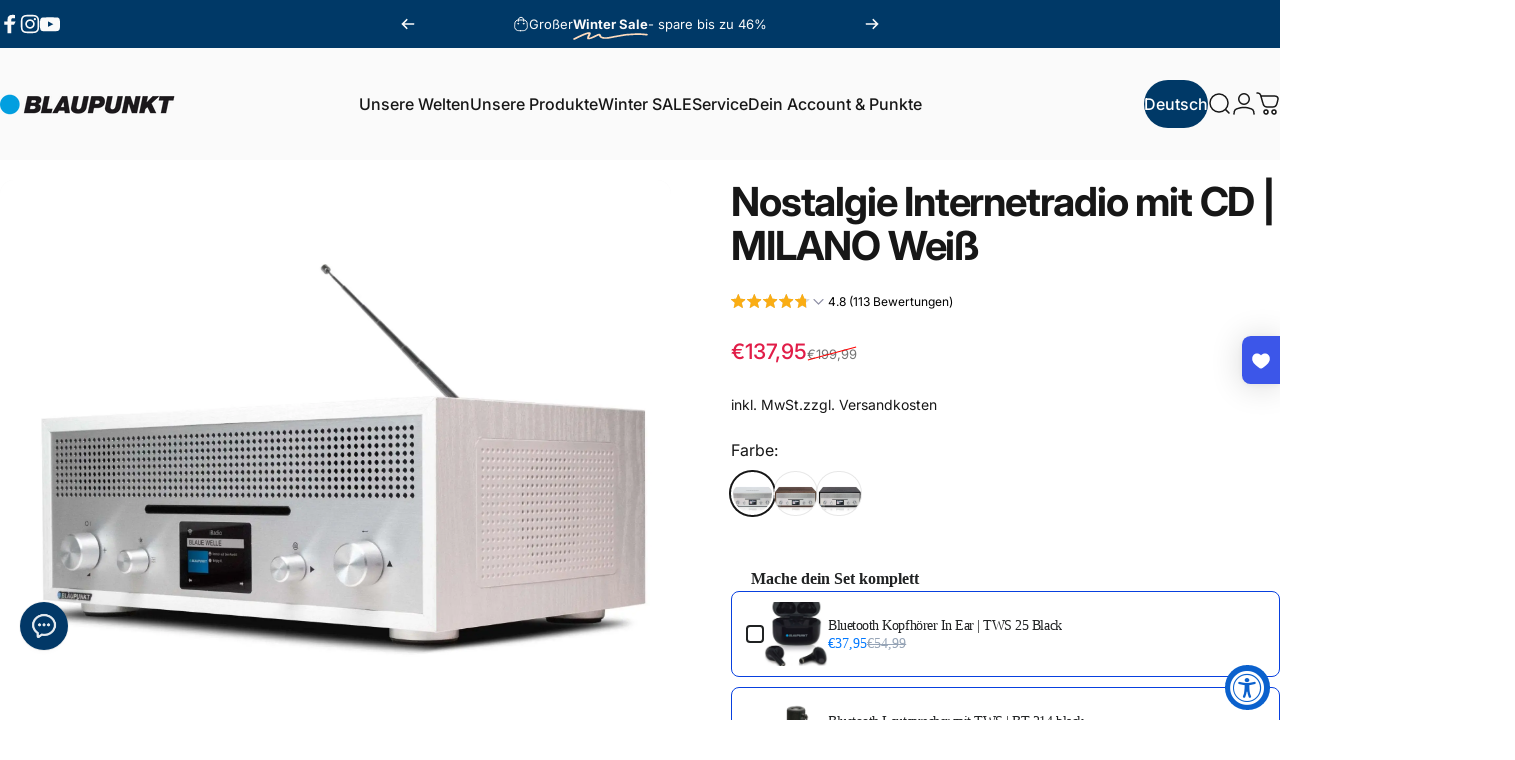

--- FILE ---
content_type: text/html; charset=utf-8
request_url: https://blaupunkt-audio.de/?section_id=sections--24147131007244__header
body_size: 7337
content:
<div id="shopify-section-sections--24147131007244__header" class="shopify-section shopify-section-group-header-group header-section"><style>
  #shopify-section-sections--24147131007244__header {
    --section-padding-top: 32px;
    --section-padding-bottom: 32px;
    --color-background: 250 250 250;
    --color-foreground: 23 23 23;
    --color-transparent: 255 255 255;
    --color-localization: 0 57 103;
  }
</style><menu-drawer id="MenuDrawer" class="menu-drawer drawer drawer--start z-30 fixed bottom-0 left-0 h-full w-full pointer-events-none"
  data-section-id="sections--24147131007244__header"
  hidden
>
  <overlay-element class="overlay fixed-modal invisible opacity-0 fixed bottom-0 left-0 w-full h-screen pointer-events-none" aria-controls="MenuDrawer" aria-expanded="false"></overlay-element>
  <div class="drawer__inner z-10 absolute top-0 flex flex-col w-full h-full overflow-hidden">
    <gesture-element class="drawer__header flex justify-between opacity-0 invisible relative" tabindex="0">
      <span class="drawer__title heading lg:text-3xl text-2xl leading-none tracking-tight"></span>
      <button class="button button--secondary button--close drawer__close hidden sm:flex items-center justify-center" type="button" is="hover-button" aria-controls="MenuDrawer" aria-expanded="false" aria-label="Schließen">
        <span class="btn-fill" data-fill></span>
        <span class="btn-text"><svg class="icon icon-close icon-sm" viewBox="0 0 20 20" stroke="currentColor" fill="none" xmlns="http://www.w3.org/2000/svg">
      <path stroke-linecap="round" stroke-linejoin="round" d="M5 15L15 5M5 5L15 15"></path>
    </svg></span>
      </button>
    </gesture-element>
    <div class="drawer__content opacity-0 invisible flex flex-col h-full grow shrink">
      <nav class="relative grow overflow-hidden" role="navigation">
        <ul class="drawer__scrollable drawer__menu relative w-full h-full" role="list" data-parent><li class="drawer__menu-group"><details is="menu-details">
  <summary class="drawer__menu-item block cursor-pointer relative" aria-expanded="false">
    <span class="heading text-2xl leading-none tracking-tight">Unsere Welten</span><svg class="icon icon-chevron-right icon-lg" viewBox="0 0 24 24" stroke="currentColor" fill="none" xmlns="http://www.w3.org/2000/svg">
      <path stroke-linecap="round" stroke-linejoin="round" d="M10 6L16 12L10 18"></path>
    </svg></summary>
  <div class="drawer__submenu z-1 absolute top-0 left-0 flex flex-col w-full h-full" data-parent><button type="button" class="tracking-tight heading text-base shrink-0 flex items-center gap-3 w-full" data-close>Unsere Welten</button><ul id="DrawerSubMenu-sections--24147131007244__header-1" class="drawer__scrollable flex flex-col h-full"><li class="drawer__menu-group drawer__promotions">
            <ul class="mega-menu__list grid grid-cols-2 w-full h-full" role="list" tabindex="-1"><li class="drawer__menu-group mega-menu__item flex opacity-0 w-full">
                    <div class="media-card media-card--card">
                      <a class="media-card__link flex flex-col w-full h-full relative" href="/collections/boomboxen"
                        aria-label="im Kinderzimmer"
                        style="--color-foreground: 23 23 23;--color-overlay: 23 23 23;--overlay-opacity: 0.0;"
                      ><div class="media media--square relative overflow-hidden"><img src="//blaupunkt-audio.de/cdn/shop/files/Blaupunkt_B_120_Weiss_04.jpg?v=1746617407&amp;width=1000" alt="Detailaufnahme geöffnete CD-Klappe - weiße Boombox mit CD-Player, Radio, Kassettendeck und Bluetooth für Kinder" srcset="//blaupunkt-audio.de/cdn/shop/files/Blaupunkt_B_120_Weiss_04.jpg?v=1746617407&amp;width=180 180w, //blaupunkt-audio.de/cdn/shop/files/Blaupunkt_B_120_Weiss_04.jpg?v=1746617407&amp;width=360 360w, //blaupunkt-audio.de/cdn/shop/files/Blaupunkt_B_120_Weiss_04.jpg?v=1746617407&amp;width=540 540w, //blaupunkt-audio.de/cdn/shop/files/Blaupunkt_B_120_Weiss_04.jpg?v=1746617407&amp;width=720 720w, //blaupunkt-audio.de/cdn/shop/files/Blaupunkt_B_120_Weiss_04.jpg?v=1746617407&amp;width=900 900w" width="1000" height="1000" loading="lazy" is="lazy-image"></div><div class="media-card__content flex justify-between items-center gap-4 w-full">
                            <div class="media-card__text opacity-0 shrink-1 grid gap-0d5"><p>
                                  <span class="heading reversed-link text-lg tracking-tighter leading-tight">im Kinderzimmer</span>
                                </p><p class="leading-none text-xs xl:text-sm hidden md:block">mit unserer Boombox</p></div><svg class="icon icon-arrow-right icon-xs transform shrink-0 hidden md:block" viewBox="0 0 21 20" stroke="currentColor" fill="none" xmlns="http://www.w3.org/2000/svg">
      <path stroke-linecap="round" stroke-linejoin="round" d="M3 10H18M18 10L12.1667 4.16675M18 10L12.1667 15.8334"></path>
    </svg></div></a>
                    </div>
                  </li><li class="drawer__menu-group mega-menu__item flex opacity-0 w-full">
                    <div class="media-card media-card--card">
                      <a class="media-card__link flex flex-col w-full h-full relative" href="/collections/nostalgieradios"
                        aria-label="im Wohnzimmer"
                        style="--color-foreground: 23 23 23;--color-overlay: 0 0 0;--overlay-opacity: 0.0;"
                      ><div class="media media--square relative overflow-hidden"><img src="//blaupunkt-audio.de/cdn/shop/files/Milano_weiss_P1_1500_f5f943ad-3285-41fe-952b-a1941e374c9e.jpg?v=1747214946&amp;width=577" alt="" srcset="//blaupunkt-audio.de/cdn/shop/files/Milano_weiss_P1_1500_f5f943ad-3285-41fe-952b-a1941e374c9e.jpg?v=1747214946&amp;width=180 180w, //blaupunkt-audio.de/cdn/shop/files/Milano_weiss_P1_1500_f5f943ad-3285-41fe-952b-a1941e374c9e.jpg?v=1747214946&amp;width=360 360w, //blaupunkt-audio.de/cdn/shop/files/Milano_weiss_P1_1500_f5f943ad-3285-41fe-952b-a1941e374c9e.jpg?v=1747214946&amp;width=540 540w" width="577" height="720" loading="lazy" is="lazy-image" style="object-position:50.2166% 67.2255%;"></div><div class="media-card__content flex justify-between items-center gap-4 w-full">
                            <div class="media-card__text opacity-0 shrink-1 grid gap-0d5"><p>
                                  <span class="heading reversed-link text-lg tracking-tighter leading-tight">im Wohnzimmer</span>
                                </p><p class="leading-none text-xs xl:text-sm hidden md:block">mit unserem Nostalgieradio</p></div><svg class="icon icon-arrow-right icon-xs transform shrink-0 hidden md:block" viewBox="0 0 21 20" stroke="currentColor" fill="none" xmlns="http://www.w3.org/2000/svg">
      <path stroke-linecap="round" stroke-linejoin="round" d="M3 10H18M18 10L12.1667 4.16675M18 10L12.1667 15.8334"></path>
    </svg></div></a>
                    </div>
                  </li><li class="drawer__menu-group mega-menu__item flex opacity-0 w-full">
                    <div class="media-card media-card--card">
                      <a class="media-card__link flex flex-col w-full h-full relative" href="/collections/kuchenradios"
                        aria-label="in der Küche"
                        style="--color-foreground: 23 23 23;--color-overlay: 23 23 23;--overlay-opacity: 0.0;"
                      ><div class="media media--square relative overflow-hidden"><img src="//blaupunkt-audio.de/cdn/shop/files/Blaupunkt_KRD_30_weiss_01.jpg?v=1746622821&amp;width=1000" alt="" srcset="//blaupunkt-audio.de/cdn/shop/files/Blaupunkt_KRD_30_weiss_01.jpg?v=1746622821&amp;width=180 180w, //blaupunkt-audio.de/cdn/shop/files/Blaupunkt_KRD_30_weiss_01.jpg?v=1746622821&amp;width=360 360w, //blaupunkt-audio.de/cdn/shop/files/Blaupunkt_KRD_30_weiss_01.jpg?v=1746622821&amp;width=540 540w, //blaupunkt-audio.de/cdn/shop/files/Blaupunkt_KRD_30_weiss_01.jpg?v=1746622821&amp;width=720 720w, //blaupunkt-audio.de/cdn/shop/files/Blaupunkt_KRD_30_weiss_01.jpg?v=1746622821&amp;width=900 900w" width="1000" height="1000" loading="lazy" is="lazy-image" style="object-position:50.1378% 42.946%;"></div><div class="media-card__content flex justify-between items-center gap-4 w-full">
                            <div class="media-card__text opacity-0 shrink-1 grid gap-0d5"><p>
                                  <span class="heading reversed-link text-lg tracking-tighter leading-tight">in der Küche</span>
                                </p><p class="leading-none text-xs xl:text-sm hidden md:block">mit unserem Küchenradio</p></div><svg class="icon icon-arrow-right icon-xs transform shrink-0 hidden md:block" viewBox="0 0 21 20" stroke="currentColor" fill="none" xmlns="http://www.w3.org/2000/svg">
      <path stroke-linecap="round" stroke-linejoin="round" d="M3 10H18M18 10L12.1667 4.16675M18 10L12.1667 15.8334"></path>
    </svg></div></a>
                    </div>
                  </li><li class="drawer__menu-group mega-menu__item flex opacity-0 w-full">
                    <div class="media-card media-card--card">
                      <a class="media-card__link flex flex-col w-full h-full relative" href="/collections/uhrenradios"
                        aria-label="im Schlafzimmer"
                        style="--color-foreground: 23 23 23;--color-overlay: 23 23 23;--overlay-opacity: 0.0;"
                      ><div class="media media--square relative overflow-hidden"><img src="//blaupunkt-audio.de/cdn/shop/files/Blaupunkt_CLRD_40_weiss_P1_Header_Mobile_korrektes_Display_77dee98c-4e69-4d6c-8ea1-2f92124f5893.jpg?v=1747840324&amp;width=2488" alt="" srcset="//blaupunkt-audio.de/cdn/shop/files/Blaupunkt_CLRD_40_weiss_P1_Header_Mobile_korrektes_Display_77dee98c-4e69-4d6c-8ea1-2f92124f5893.jpg?v=1747840324&amp;width=180 180w, //blaupunkt-audio.de/cdn/shop/files/Blaupunkt_CLRD_40_weiss_P1_Header_Mobile_korrektes_Display_77dee98c-4e69-4d6c-8ea1-2f92124f5893.jpg?v=1747840324&amp;width=360 360w, //blaupunkt-audio.de/cdn/shop/files/Blaupunkt_CLRD_40_weiss_P1_Header_Mobile_korrektes_Display_77dee98c-4e69-4d6c-8ea1-2f92124f5893.jpg?v=1747840324&amp;width=540 540w, //blaupunkt-audio.de/cdn/shop/files/Blaupunkt_CLRD_40_weiss_P1_Header_Mobile_korrektes_Display_77dee98c-4e69-4d6c-8ea1-2f92124f5893.jpg?v=1747840324&amp;width=720 720w, //blaupunkt-audio.de/cdn/shop/files/Blaupunkt_CLRD_40_weiss_P1_Header_Mobile_korrektes_Display_77dee98c-4e69-4d6c-8ea1-2f92124f5893.jpg?v=1747840324&amp;width=900 900w, //blaupunkt-audio.de/cdn/shop/files/Blaupunkt_CLRD_40_weiss_P1_Header_Mobile_korrektes_Display_77dee98c-4e69-4d6c-8ea1-2f92124f5893.jpg?v=1747840324&amp;width=1080 1080w" width="2488" height="3084" loading="lazy" is="lazy-image" style="object-position:48.6312% 72.5605%;"></div><div class="media-card__content flex justify-between items-center gap-4 w-full">
                            <div class="media-card__text opacity-0 shrink-1 grid gap-0d5"><p>
                                  <span class="heading reversed-link text-lg tracking-tighter leading-tight">im Schlafzimmer</span>
                                </p><p class="leading-none text-xs xl:text-sm hidden md:block">mit unserem Radiowecker</p></div><svg class="icon icon-arrow-right icon-xs transform shrink-0 hidden md:block" viewBox="0 0 21 20" stroke="currentColor" fill="none" xmlns="http://www.w3.org/2000/svg">
      <path stroke-linecap="round" stroke-linejoin="round" d="M3 10H18M18 10L12.1667 4.16675M18 10L12.1667 15.8334"></path>
    </svg></div></a>
                    </div>
                  </li><li class="drawer__menu-group mega-menu__item flex opacity-0 w-full">
                    <div class="media-card media-card--card media-card--overlap">
                      <a class="media-card__link flex flex-col w-full h-full relative" href="/collections"
                        aria-label="Alle Welten"
                        style="--color-foreground: 255 255 255;--color-overlay: 0 0 0;--overlay-opacity: 0.0;"
                      ><div class="media media--adapt relative overflow-hidden"><img src="//blaupunkt-audio.de/cdn/shop/files/Blaupunkt_Nostalgie_schwarz_Uebersicht_01.jpg?v=1746623608&amp;width=1000" alt="" srcset="//blaupunkt-audio.de/cdn/shop/files/Blaupunkt_Nostalgie_schwarz_Uebersicht_01.jpg?v=1746623608&amp;width=180 180w, //blaupunkt-audio.de/cdn/shop/files/Blaupunkt_Nostalgie_schwarz_Uebersicht_01.jpg?v=1746623608&amp;width=360 360w, //blaupunkt-audio.de/cdn/shop/files/Blaupunkt_Nostalgie_schwarz_Uebersicht_01.jpg?v=1746623608&amp;width=540 540w, //blaupunkt-audio.de/cdn/shop/files/Blaupunkt_Nostalgie_schwarz_Uebersicht_01.jpg?v=1746623608&amp;width=720 720w, //blaupunkt-audio.de/cdn/shop/files/Blaupunkt_Nostalgie_schwarz_Uebersicht_01.jpg?v=1746623608&amp;width=900 900w" width="1000" height="1000" loading="lazy" is="lazy-image"></div><div class="media-card__content flex justify-between items-center gap-4 w-full">
                            <div class="media-card__text opacity-0 shrink-1 grid gap-0d5"><p>
                                  <span class="heading reversed-link text-lg tracking-tighter leading-tight">Alle Welten</span>
                                </p><p class="leading-none text-xs xl:text-sm hidden md:block">Tob dich aus</p></div><svg class="icon icon-arrow-right icon-xs transform shrink-0 hidden md:block" viewBox="0 0 21 20" stroke="currentColor" fill="none" xmlns="http://www.w3.org/2000/svg">
      <path stroke-linecap="round" stroke-linejoin="round" d="M3 10H18M18 10L12.1667 4.16675M18 10L12.1667 15.8334"></path>
    </svg></div></a>
                    </div>
                  </li></ul>
          </li><li class="mega-menu__footer">
            <a class="button button--primary icon-with-text w-full" href="/collections/all" is="hover-link">
              <span class="btn-fill" data-fill></span>
              <span class="btn-text">Alle Produkte anschauen</span>
            </a>
          </li></ul></div>
</details>
</li><li class="drawer__menu-group"><details is="menu-details">
  <summary class="drawer__menu-item block cursor-pointer relative" aria-expanded="false">
    <span class="heading text-2xl leading-none tracking-tight">Unsere Produkte</span><svg class="icon icon-chevron-right icon-lg" viewBox="0 0 24 24" stroke="currentColor" fill="none" xmlns="http://www.w3.org/2000/svg">
      <path stroke-linecap="round" stroke-linejoin="round" d="M10 6L16 12L10 18"></path>
    </svg></summary>
  <div class="drawer__submenu z-1 absolute top-0 left-0 flex flex-col w-full h-full" data-parent><button type="button" class="tracking-tight heading text-base shrink-0 flex items-center gap-3 w-full" data-close>Unsere Produkte</button><ul id="DrawerSubMenu-sections--24147131007244__header-2" class="drawer__scrollable flex flex-col h-full"><li class="drawer__menu-group"><a class="drawer__menu-item block heading text-2xl leading-none tracking-tight" href="/collections/boomboxen">Boomboxen </a></li><li class="drawer__menu-group"><a class="drawer__menu-item block heading text-2xl leading-none tracking-tight" href="/collections/kopfhorer-bluetooth-lausprecher">Kopfhörer &amp; Bluetooth Lausprecher</a></li><li class="drawer__menu-group"><a class="drawer__menu-item block heading text-2xl leading-none tracking-tight" href="/collections/internetradios">Internetradios</a></li><li class="drawer__menu-group"><a class="drawer__menu-item block heading text-2xl leading-none tracking-tight" href="/collections/steckdosenradios">Steckdosenradios</a></li><li class="drawer__menu-group"><a class="drawer__menu-item block heading text-2xl leading-none tracking-tight" href="/collections/nostalgieradios">Nostalgieradios</a></li><li class="drawer__menu-group"><a class="drawer__menu-item block heading text-2xl leading-none tracking-tight" href="/collections/kuchenradios">Küchenradios</a></li><li class="drawer__menu-group"><a class="drawer__menu-item block heading text-2xl leading-none tracking-tight" href="/collections/uhrenradios">Radiowecker </a></li><li class="drawer__menu-group"><a class="drawer__menu-item block heading text-2xl leading-none tracking-tight" href="/collections/baustellenradio">Baustellenradios</a></li><li class="drawer__menu-group"><a class="drawer__menu-item block heading text-2xl leading-none tracking-tight" href="/collections/wallcharger">Wallcharger</a></li><li class="drawer__menu-group drawer__promotions">
            <ul class="mega-menu__list grid grid-cols-2 w-full h-full" role="list" tabindex="-1"><li class="drawer__menu-group mega-menu__item flex opacity-0 w-full">
                    <div class="media-card media-card--card media-card--overlap">
                      <a class="media-card__link flex flex-col w-full h-full relative" href="/products/plattenspieler-mit-bluetooth-tt-200-tx"
                        aria-label="TORINO | Plattenspieler"
                        style="--color-foreground: 255 255 255;--color-overlay: 11 97 205;--overlay-opacity: 0.0;"
                      ><div class="badges z-2 absolute grid gap-3 pointer-events-none">
                            <span class="badge badge--onsale flex items-center gap-1d5 font-medium leading-none">im SALE</span>
                          </div><div class="media media--portrait relative overflow-hidden"><img src="//blaupunkt-audio.de/cdn/shop/files/Blaupunkt_Plattenspieler_Torino_TT_200TX_Walnuss_P2.jpg?v=1746622618&amp;width=800" alt="" srcset="//blaupunkt-audio.de/cdn/shop/files/Blaupunkt_Plattenspieler_Torino_TT_200TX_Walnuss_P2.jpg?v=1746622618&amp;width=180 180w, //blaupunkt-audio.de/cdn/shop/files/Blaupunkt_Plattenspieler_Torino_TT_200TX_Walnuss_P2.jpg?v=1746622618&amp;width=360 360w, //blaupunkt-audio.de/cdn/shop/files/Blaupunkt_Plattenspieler_Torino_TT_200TX_Walnuss_P2.jpg?v=1746622618&amp;width=540 540w, //blaupunkt-audio.de/cdn/shop/files/Blaupunkt_Plattenspieler_Torino_TT_200TX_Walnuss_P2.jpg?v=1746622618&amp;width=720 720w" width="800" height="1000" loading="lazy" is="lazy-image"></div><div class="media-card__content flex justify-between items-center gap-4 w-full">
                            <div class="media-card__text opacity-0 shrink-1 grid gap-0d5"><p>
                                  <span class="heading reversed-link text-lg tracking-tighter leading-tight">TORINO | Plattenspieler</span>
                                </p></div><svg class="icon icon-arrow-right icon-xs transform shrink-0 hidden md:block" viewBox="0 0 21 20" stroke="currentColor" fill="none" xmlns="http://www.w3.org/2000/svg">
      <path stroke-linecap="round" stroke-linejoin="round" d="M3 10H18M18 10L12.1667 4.16675M18 10L12.1667 15.8334"></path>
    </svg></div></a>
                    </div>
                  </li></ul>
          </li><li class="mega-menu__footer">
            <a class="button button--primary icon-with-text w-full" href="/collections/alle-produkte" is="hover-link">
              <span class="btn-fill" data-fill></span>
              <span class="btn-text">Alle Produkte</span>
            </a>
          </li></ul></div>
</details>
</li><li class="drawer__menu-group"><a class="drawer__menu-item block heading text-2xl leading-none tracking-tight" href="/collections/winter-sale">Winter SALE</a></li><li class="drawer__menu-group"><details is="menu-details">
  <summary class="drawer__menu-item block cursor-pointer relative" aria-expanded="false">
    <span class="heading text-2xl leading-none tracking-tight">Service</span><svg class="icon icon-chevron-right icon-lg" viewBox="0 0 24 24" stroke="currentColor" fill="none" xmlns="http://www.w3.org/2000/svg">
      <path stroke-linecap="round" stroke-linejoin="round" d="M10 6L16 12L10 18"></path>
    </svg></summary>
  <div class="drawer__submenu z-1 absolute top-0 left-0 flex flex-col w-full h-full" data-parent><button type="button" class="tracking-tight heading text-base shrink-0 flex items-center gap-3 w-full" data-close>Service</button><ul id="DrawerSubMenu-sections--24147131007244__header-4" class="drawer__scrollable flex flex-col h-full"><li class="drawer__menu-group"><a class="drawer__menu-item block heading text-2xl leading-none tracking-tight" href="/pages/uber-uns-1">Über uns</a></li><li class="drawer__menu-group"><a class="drawer__menu-item block heading text-2xl leading-none tracking-tight" href="/apps/return_prime">Rücksendung</a></li><li class="drawer__menu-group"><a class="drawer__menu-item block heading text-2xl leading-none tracking-tight" href="/pages/kontakt">Kontaktiere uns</a></li><li class="drawer__menu-group"><a class="drawer__menu-item block heading text-2xl leading-none tracking-tight" href="/pages/selbsterklarung-zur-einhaltung-des-eu-data-act">EU Data Act</a></li></ul></div>
</details>
</li><li class="drawer__menu-group"><a class="drawer__menu-item block heading text-2xl leading-none tracking-tight" href="https://account.blaupunkt-audio.de/pages/da6fb426-a19f-4727-8733-26ec915deccd?locale=de&region_country=DE">Dein Account &amp; Punkte</a></li></ul>
      </nav>
      <div class="drawer__footer grid w-full"><div class="drawer__footer-bottom flex items-center justify-between gap-6"><a href="https://blaupunkt-audio.de/customer_authentication/redirect?locale=de&region_country=DE" class="button button--primary icon-with-text" is="hover-link" rel="nofollow">
              <span class="btn-fill" data-fill></span>
              <span class="btn-text"><svg class="icon icon-account-2 icon-xs" viewBox="0 0 16 17" stroke="currentColor" fill="none" xmlns="http://www.w3.org/2000/svg">
      <rect width="6.5" height="6.5" x="4.75" y="1.917" rx="3.25"></rect>
      <path stroke-linecap="round" d="M8 10.834c1 0 2.667.222 3 .333.333.11 2.467.533 3 1.333.667 1 .667 1.334.667 2.667M8 10.834c-1 0-2.667.222-3 .333-.333.11-2.467.533-3 1.333-.667 1-.667 1.334-.667 2.667"></path>
    </svg>Login</span>
            </a><ul class="flex flex-wrap items-center gap-6" role="list"><li><a href="https://www.facebook.com/BlaupunktAudioTeam" class="social_platform block relative" is="magnet-link" title="Blaupunkt Audio Deutschland auf Facebook"><svg class="icon icon-facebook icon-sm" viewBox="0 0 24 24" stroke="none" fill="currentColor" xmlns="http://www.w3.org/2000/svg">
      <path d="M9.03153 23L9 13H5V9H9V6.5C9 2.7886 11.2983 1 14.6091 1C16.1951 1 17.5581 1.11807 17.9553 1.17085V5.04948L15.6591 5.05052C13.8584 5.05052 13.5098 5.90614 13.5098 7.16171V9H18.75L16.75 13H13.5098V23H9.03153Z"/>
    </svg><span class="sr-only">Facebook</span>
        </a>
      </li><li><a href="http://instagram.com/blaupunktaudio_de" class="social_platform block relative" is="magnet-link" title="Blaupunkt Audio Deutschland auf Instagram"><svg class="icon icon-instagram icon-sm" viewBox="0 0 24 24" stroke="none" fill="currentColor" xmlns="http://www.w3.org/2000/svg">
      <path d="M12 2.98C14.94 2.98 15.28 2.99 16.44 3.04C17.14 3.04 17.83 3.18 18.48 3.42C18.96 3.6 19.39 3.88 19.75 4.24C20.12 4.59 20.4 5.03 20.57 5.51C20.81 6.16 20.94 6.85 20.95 7.55C21 8.71 21.01 9.06 21.01 12C21.01 14.94 21 15.28 20.95 16.44C20.95 17.14 20.81 17.83 20.57 18.48C20.39 18.95 20.11 19.39 19.75 19.75C19.39 20.11 18.96 20.39 18.48 20.57C17.83 20.81 17.14 20.94 16.44 20.95C15.28 21 14.93 21.01 12 21.01C9.07 21.01 8.72 21 7.55 20.95C6.85 20.95 6.16 20.81 5.51 20.57C5.03 20.39 4.6 20.11 4.24 19.75C3.87 19.4 3.59 18.96 3.42 18.48C3.18 17.83 3.05 17.14 3.04 16.44C2.99 15.28 2.98 14.93 2.98 12C2.98 9.07 2.99 8.72 3.04 7.55C3.04 6.85 3.18 6.16 3.42 5.51C3.6 5.03 3.88 4.6 4.24 4.24C4.59 3.87 5.03 3.59 5.51 3.42C6.16 3.18 6.85 3.05 7.55 3.04C8.71 2.99 9.06 2.98 12 2.98ZM12 1C9.01 1 8.64 1.01 7.47 1.07C6.56 1.09 5.65 1.26 4.8 1.58C4.07 1.86 3.4 2.3 2.85 2.85C2.3 3.41 1.86 4.07 1.58 4.8C1.26 5.65 1.09 6.56 1.07 7.47C1.02 8.64 1 9.01 1 12C1 14.99 1.01 15.36 1.07 16.53C1.09 17.44 1.26 18.35 1.58 19.2C1.86 19.93 2.3 20.6 2.85 21.15C3.41 21.7 4.07 22.14 4.8 22.42C5.65 22.74 6.56 22.91 7.47 22.93C8.64 22.98 9.01 23 12 23C14.99 23 15.36 22.99 16.53 22.93C17.44 22.91 18.35 22.74 19.2 22.42C19.93 22.14 20.6 21.7 21.15 21.15C21.7 20.59 22.14 19.93 22.42 19.2C22.74 18.35 22.91 17.44 22.93 16.53C22.98 15.36 23 14.99 23 12C23 9.01 22.99 8.64 22.93 7.47C22.91 6.56 22.74 5.65 22.42 4.8C22.14 4.07 21.7 3.4 21.15 2.85C20.59 2.3 19.93 1.86 19.2 1.58C18.35 1.26 17.44 1.09 16.53 1.07C15.36 1.02 14.99 1 12 1ZM12 6.35C10.88 6.35 9.79 6.68 8.86 7.3C7.93 7.92 7.21 8.8 6.78 9.84C6.35 10.87 6.24 12.01 6.46 13.1C6.68 14.2 7.22 15.2 8.01 15.99C8.8 16.78 9.81 17.32 10.9 17.54C12 17.76 13.13 17.65 14.16 17.22C15.19 16.79 16.07 16.07 16.7 15.14C17.32 14.21 17.65 13.12 17.65 12C17.65 10.5 17.05 9.06 16 8.01C14.94 6.95 13.5 6.36 12.01 6.36L12 6.35ZM12 15.67C11.27 15.67 10.57 15.45 9.96 15.05C9.36 14.65 8.89 14.07 8.61 13.4C8.33 12.73 8.26 11.99 8.4 11.28C8.54 10.57 8.89 9.92 9.4 9.4C9.91 8.88 10.57 8.54 11.28 8.4C11.99 8.26 12.73 8.33 13.4 8.61C14.07 8.89 14.64 9.36 15.05 9.96C15.45 10.56 15.67 11.27 15.67 12C15.67 12.97 15.28 13.91 14.6 14.59C13.91 15.28 12.98 15.66 12.01 15.66L12 15.67ZM17.87 7.45C18.6 7.45 19.19 6.86 19.19 6.13C19.19 5.4 18.6 4.81 17.87 4.81C17.14 4.81 16.55 5.4 16.55 6.13C16.55 6.86 17.14 7.45 17.87 7.45Z"/>
    </svg><span class="sr-only">Instagram</span>
        </a>
      </li><li><a href="https://www.youtube.com/channel/UCoV6OPit5Zfi96X6zOIDQmA" class="social_platform block relative" is="magnet-link" title="Blaupunkt Audio Deutschland auf YouTube"><svg class="icon icon-youtube icon-sm" viewBox="0 0 24 24" stroke="none" fill="currentColor" xmlns="http://www.w3.org/2000/svg">
      <path d="M23.8 7.6C23.8 7.6 23.6 5.9 22.8 5.2C21.9 4.2 20.9 4.2 20.4 4.2C17 4 12 4 12 4C12 4 7 4 3.6 4.2C3.1 4.3 2.1 4.3 1.2 5.2C0.5 5.9 0.2 7.6 0.2 7.6C0.2 7.6 0 9.5 0 11.5V13.3C0 15.2 0.2 17.2 0.2 17.2C0.2 17.2 0.4 18.9 1.2 19.6C2.1 20.6 3.3 20.5 3.8 20.6C5.7 20.8 12 20.8 12 20.8C12 20.8 17 20.8 20.4 20.5C20.9 20.4 21.9 20.4 22.8 19.5C23.5 18.8 23.8 17.1 23.8 17.1C23.8 17.1 24 15.2 24 13.2V11.4C24 9.5 23.8 7.6 23.8 7.6ZM9.5 15.5V8.8L16 12.2L9.5 15.5Z"/>
    </svg><span class="sr-only">YouTube</span>
        </a>
      </li></ul></div>
      </div>
    </div>
  </div>
</menu-drawer>
<header data-section-id="sections--24147131007244__header" class="header header--left-center mobile:header--center page-width section section--rounded section--padding grid items-center z-20 relative w-full" is="sticky-header" data-sticky-type="always"><div class="header__icons header__icons--start flex justify-start z-2">
  <div class="header__buttons flex items-center gap-1d5"><div class="header__menu hidden lg:flex">
        <ul class="flex flex-nowrap list-menu with-block"><li class="localization localization--colored">
              <details is="details-dropdown" trigger="hover" level="top">
                <summary data-link="">
                  <magnet-element class="menu__item text-sm-lg flex items-center font-medium z-2 relative cursor-pointer" data-magnet="0"><span class="btn-text" data-text>Deutsch</span>
                    <span class="btn-text btn-duplicate">Deutsch</span>
                  </magnet-element>
                </summary>
                <div class="dropdown opacity-0 invisible absolute top-0 max-w-full pointer-events-none"><form method="post" action="/localization" id="header_localization_language_form_start" accept-charset="UTF-8" class="dropdown__container relative" enctype="multipart/form-data" is="localization-listbox"><input type="hidden" name="form_type" value="localization" /><input type="hidden" name="utf8" value="✓" /><input type="hidden" name="_method" value="put" /><input type="hidden" name="return_to" value="/?section_id=sections--24147131007244__header" /><span class="dropdown__corner corner left top flex absolute pointer-events-none">
  <svg class="w-full h-auto" viewBox="0 0 101 101" stroke="none" fill="currentColor" xmlns="http://www.w3.org/2000/svg">
    <path fill-rule="evenodd" clip-rule="evenodd" d="M101 0H0V101H1C1 45.7715 45.7715 1 101 1V0Z"></path>
    <path d="M1 101C1 45.7715 45.7715 1 101 1" fill="none"></path>
  </svg>
</span>
<span class="dropdown__corner corner right top flex absolute pointer-events-none">
  <svg class="w-full h-auto" viewBox="0 0 101 101" stroke="none" fill="currentColor" xmlns="http://www.w3.org/2000/svg">
    <path fill-rule="evenodd" clip-rule="evenodd" d="M101 0H0V101H1C1 45.7715 45.7715 1 101 1V0Z"></path>
    <path d="M1 101C1 45.7715 45.7715 1 101 1" fill="none"></path>
  </svg>
</span><ul class="dropdown__nav flex flex-col gap-1d5 xl:gap-2" role="list"><li class="opacity-0">
                            <p>
                              <a class="reversed-link active pointer-events-none"
                                href="#"
                                hreflang="de"
                                lang="de"
                                
                                  aria-current="true"
                                
                                data-value="de"
                                title="Deutsch"
                                data-no-instant
                              >Deutsch</a>
                            </p>
                          </li><li class="opacity-0">
                            <p>
                              <a class="reversed-link"
                                href="#"
                                hreflang="fr"
                                lang="fr"
                                
                                data-value="fr"
                                title="Français"
                                data-no-instant
                              >Français</a>
                            </p>
                          </li><li class="opacity-0">
                            <p>
                              <a class="reversed-link"
                                href="#"
                                hreflang="it"
                                lang="it"
                                
                                data-value="it"
                                title="Italiano"
                                data-no-instant
                              >Italiano</a>
                            </p>
                          </li><li class="opacity-0">
                            <p>
                              <a class="reversed-link"
                                href="#"
                                hreflang="en"
                                lang="en"
                                
                                data-value="en"
                                title="English"
                                data-no-instant
                              >English</a>
                            </p>
                          </li></ul>
                      <input type="hidden" name="locale_code" value="de" /></form></div>
              </details>
            </li>
          

        </ul>
      </div><a href="/search" class="search-drawer-button flex items-center justify-center" is="magnet-link" aria-controls="SearchDrawer" aria-expanded="false" >
        <span class="sr-only">Suche</span><svg class="icon icon-search icon-lg" viewBox="0 0 24 24" stroke="currentColor" fill="none" xmlns="http://www.w3.org/2000/svg">
      <path stroke-linecap="round" d="m21 21-3.636-3.636m0 0A9 9 0 1 0 4.636 4.636a9 9 0 0 0 12.728 12.728Z"></path>
    </svg></a><button class="menu-drawer-button flex items-center gap-2d5 justify-center" type="button" is="magnet-button" aria-controls="MenuDrawer" aria-expanded="false">
        <span class="sr-only">Seitennavigation</span><svg class="icon icon-hamburger icon-lg" viewBox="0 0 24 24" stroke="currentColor" fill="none" xmlns="http://www.w3.org/2000/svg">
      <path stroke-linecap="round" d="M3 6H21M3 12H11M3 18H16"></path>
    </svg></button></div>
</div>
<h1 class="header__logo flex justify-center z-2" itemscope itemtype="http://schema.org/Organization"><a
      href="/"
      itemprop="url"
      class="header__logo-link has-white-logo flex items-center relative"
    >
      <span class="sr-only">Blaupunkt Audio Deutschland</span><img src="//blaupunkt-audio.de/cdn/shop/files/Blaupunkt-logo-png.png?v=1747223022&amp;width=960" alt="" srcset="//blaupunkt-audio.de/cdn/shop/files/Blaupunkt-logo-png.png?v=1747223022&amp;width=175 175w, //blaupunkt-audio.de/cdn/shop/files/Blaupunkt-logo-png.png?v=1747223022&amp;width=350 350w" width="960" height="116" loading="eager" sizes="175px" style="max-height: 21.145833333333332px;max-width: 175px;" itemprop="logo" is="lazy-image" class="logo hidden md:block"><img src="//blaupunkt-audio.de/cdn/shop/files/Blaupunkt-logo-png.png?v=1747223022&amp;width=960" alt="" srcset="//blaupunkt-audio.de/cdn/shop/files/Blaupunkt-logo-png.png?v=1747223022&amp;width=115 115w, //blaupunkt-audio.de/cdn/shop/files/Blaupunkt-logo-png.png?v=1747223022&amp;width=230 230w" width="960" height="116" loading="eager" sizes="115px" style="max-height: 13.895833333333332px;max-width: 115px;" itemprop="logo" is="lazy-image" class="logo md:hidden"><img src="//blaupunkt-audio.de/cdn/shop/files/Blaupunkt-logo-white-png.png?v=1747223037&amp;width=960" alt="" srcset="//blaupunkt-audio.de/cdn/shop/files/Blaupunkt-logo-white-png.png?v=1747223037&amp;width=175 175w, //blaupunkt-audio.de/cdn/shop/files/Blaupunkt-logo-white-png.png?v=1747223037&amp;width=350 350w" width="960" height="116" loading="eager" sizes="175px" style="max-height: 21.145833333333332px;max-width: 175px;" itemprop="logo" is="lazy-image" class="white-logo hidden md:block absolute"><img src="//blaupunkt-audio.de/cdn/shop/files/Blaupunkt-logo-white-png.png?v=1747223037&amp;width=960" alt="" srcset="//blaupunkt-audio.de/cdn/shop/files/Blaupunkt-logo-white-png.png?v=1747223037&amp;width=115 115w, //blaupunkt-audio.de/cdn/shop/files/Blaupunkt-logo-white-png.png?v=1747223037&amp;width=230 230w" width="960" height="116" loading="eager" sizes="115px" style="max-height: 13.895833333333332px;max-width: 115px;" itemprop="logo" is="lazy-image" class="white-logo md:hidden absolute"></a></h1><div class="header__navigation hidden lg:flex lg:gap-5 lg:justify-start">
    <nav class="header__menu hidden lg:flex" role="navigation" aria-label="Primary"><ul class="flex flex-wrap list-menu with-dot"><li>
        <details is="details-mega" trigger="hover" level="top" >
          <summary data-link="/collections" class="z-2 relative">
            <magnet-element class="menu__item text-sm-lg flex items-center font-medium z-2 relative cursor-pointer"><span class="btn-text" data-text>Unsere Welten</span></magnet-element>
          </summary>
          <div class="mega-menu absolute top-0 left-0 w-full max-w-full overflow-hidden pointer-events-none"><div class="mega-menu__container invisible"><ul id="HeaderNavMega-sections--24147131007244__header-1-start" class="mega-menu__list page-width flex flex-wrap w-full h-full overflow-hidden" role="list" tabindex="-1"><li class="mega-menu__item flex opacity-0 w-full">
                <div class="media-card media-card--card">
                  <a class="media-card__link flex flex-col w-full h-full relative" href="/collections/boomboxen"
                    aria-label="im Kinderzimmer"
                    style="--color-foreground: 23 23 23;--color-overlay: 23 23 23;--overlay-opacity: 0.0;"
                  ><div class="media media--square relative overflow-hidden"><img src="//blaupunkt-audio.de/cdn/shop/files/Blaupunkt_B_120_Weiss_04.jpg?v=1746617407&amp;width=1000" alt="Detailaufnahme geöffnete CD-Klappe - weiße Boombox mit CD-Player, Radio, Kassettendeck und Bluetooth für Kinder" srcset="//blaupunkt-audio.de/cdn/shop/files/Blaupunkt_B_120_Weiss_04.jpg?v=1746617407&amp;width=180 180w, //blaupunkt-audio.de/cdn/shop/files/Blaupunkt_B_120_Weiss_04.jpg?v=1746617407&amp;width=360 360w, //blaupunkt-audio.de/cdn/shop/files/Blaupunkt_B_120_Weiss_04.jpg?v=1746617407&amp;width=540 540w, //blaupunkt-audio.de/cdn/shop/files/Blaupunkt_B_120_Weiss_04.jpg?v=1746617407&amp;width=720 720w, //blaupunkt-audio.de/cdn/shop/files/Blaupunkt_B_120_Weiss_04.jpg?v=1746617407&amp;width=900 900w" width="1000" height="1000" loading="lazy" is="lazy-image"></div><div class="media-card__content flex justify-between items-center gap-4 w-full">
                        <div class="media-card__text opacity-0 shrink-1 grid gap-0d5"><p>
                              <span class="heading reversed-link text-xl-3xl tracking-tighter leading-tight">im Kinderzimmer</span>
                            </p><p class="leading-none text-xs">mit unserer Boombox</p></div><svg class="icon icon-arrow-right icon-xs transform shrink-0 hidden xl:block" viewBox="0 0 21 20" stroke="currentColor" fill="none" xmlns="http://www.w3.org/2000/svg">
      <path stroke-linecap="round" stroke-linejoin="round" d="M3 10H18M18 10L12.1667 4.16675M18 10L12.1667 15.8334"></path>
    </svg></div></a>
                </div>
              </li><li class="mega-menu__item flex opacity-0 w-full">
                <div class="media-card media-card--card">
                  <a class="media-card__link flex flex-col w-full h-full relative" href="/collections/nostalgieradios"
                    aria-label="im Wohnzimmer"
                    style="--color-foreground: 23 23 23;--color-overlay: 0 0 0;--overlay-opacity: 0.0;"
                  ><div class="media media--square relative overflow-hidden"><img src="//blaupunkt-audio.de/cdn/shop/files/Milano_weiss_P1_1500_f5f943ad-3285-41fe-952b-a1941e374c9e.jpg?v=1747214946&amp;width=577" alt="" srcset="//blaupunkt-audio.de/cdn/shop/files/Milano_weiss_P1_1500_f5f943ad-3285-41fe-952b-a1941e374c9e.jpg?v=1747214946&amp;width=180 180w, //blaupunkt-audio.de/cdn/shop/files/Milano_weiss_P1_1500_f5f943ad-3285-41fe-952b-a1941e374c9e.jpg?v=1747214946&amp;width=360 360w, //blaupunkt-audio.de/cdn/shop/files/Milano_weiss_P1_1500_f5f943ad-3285-41fe-952b-a1941e374c9e.jpg?v=1747214946&amp;width=540 540w" width="577" height="720" loading="lazy" is="lazy-image" style="object-position:50.2166% 67.2255%;"></div><div class="media-card__content flex justify-between items-center gap-4 w-full">
                        <div class="media-card__text opacity-0 shrink-1 grid gap-0d5"><p>
                              <span class="heading reversed-link text-xl-3xl tracking-tighter leading-tight">im Wohnzimmer</span>
                            </p><p class="leading-none text-xs">mit unserem Nostalgieradio</p></div><svg class="icon icon-arrow-right icon-xs transform shrink-0 hidden xl:block" viewBox="0 0 21 20" stroke="currentColor" fill="none" xmlns="http://www.w3.org/2000/svg">
      <path stroke-linecap="round" stroke-linejoin="round" d="M3 10H18M18 10L12.1667 4.16675M18 10L12.1667 15.8334"></path>
    </svg></div></a>
                </div>
              </li><li class="mega-menu__item flex opacity-0 w-full">
                <div class="media-card media-card--card">
                  <a class="media-card__link flex flex-col w-full h-full relative" href="/collections/kuchenradios"
                    aria-label="in der Küche"
                    style="--color-foreground: 23 23 23;--color-overlay: 23 23 23;--overlay-opacity: 0.0;"
                  ><div class="media media--square relative overflow-hidden"><img src="//blaupunkt-audio.de/cdn/shop/files/Blaupunkt_KRD_30_weiss_01.jpg?v=1746622821&amp;width=1000" alt="" srcset="//blaupunkt-audio.de/cdn/shop/files/Blaupunkt_KRD_30_weiss_01.jpg?v=1746622821&amp;width=180 180w, //blaupunkt-audio.de/cdn/shop/files/Blaupunkt_KRD_30_weiss_01.jpg?v=1746622821&amp;width=360 360w, //blaupunkt-audio.de/cdn/shop/files/Blaupunkt_KRD_30_weiss_01.jpg?v=1746622821&amp;width=540 540w, //blaupunkt-audio.de/cdn/shop/files/Blaupunkt_KRD_30_weiss_01.jpg?v=1746622821&amp;width=720 720w, //blaupunkt-audio.de/cdn/shop/files/Blaupunkt_KRD_30_weiss_01.jpg?v=1746622821&amp;width=900 900w" width="1000" height="1000" loading="lazy" is="lazy-image" style="object-position:50.1378% 42.946%;"></div><div class="media-card__content flex justify-between items-center gap-4 w-full">
                        <div class="media-card__text opacity-0 shrink-1 grid gap-0d5"><p>
                              <span class="heading reversed-link text-xl-3xl tracking-tighter leading-tight">in der Küche</span>
                            </p><p class="leading-none text-xs">mit unserem Küchenradio</p></div><svg class="icon icon-arrow-right icon-xs transform shrink-0 hidden xl:block" viewBox="0 0 21 20" stroke="currentColor" fill="none" xmlns="http://www.w3.org/2000/svg">
      <path stroke-linecap="round" stroke-linejoin="round" d="M3 10H18M18 10L12.1667 4.16675M18 10L12.1667 15.8334"></path>
    </svg></div></a>
                </div>
              </li><li class="mega-menu__item flex opacity-0 w-full">
                <div class="media-card media-card--card">
                  <a class="media-card__link flex flex-col w-full h-full relative" href="/collections/uhrenradios"
                    aria-label="im Schlafzimmer"
                    style="--color-foreground: 23 23 23;--color-overlay: 23 23 23;--overlay-opacity: 0.0;"
                  ><div class="media media--square relative overflow-hidden"><img src="//blaupunkt-audio.de/cdn/shop/files/Blaupunkt_CLRD_40_weiss_P1_Header_Mobile_korrektes_Display_77dee98c-4e69-4d6c-8ea1-2f92124f5893.jpg?v=1747840324&amp;width=2488" alt="" srcset="//blaupunkt-audio.de/cdn/shop/files/Blaupunkt_CLRD_40_weiss_P1_Header_Mobile_korrektes_Display_77dee98c-4e69-4d6c-8ea1-2f92124f5893.jpg?v=1747840324&amp;width=180 180w, //blaupunkt-audio.de/cdn/shop/files/Blaupunkt_CLRD_40_weiss_P1_Header_Mobile_korrektes_Display_77dee98c-4e69-4d6c-8ea1-2f92124f5893.jpg?v=1747840324&amp;width=360 360w, //blaupunkt-audio.de/cdn/shop/files/Blaupunkt_CLRD_40_weiss_P1_Header_Mobile_korrektes_Display_77dee98c-4e69-4d6c-8ea1-2f92124f5893.jpg?v=1747840324&amp;width=540 540w, //blaupunkt-audio.de/cdn/shop/files/Blaupunkt_CLRD_40_weiss_P1_Header_Mobile_korrektes_Display_77dee98c-4e69-4d6c-8ea1-2f92124f5893.jpg?v=1747840324&amp;width=720 720w, //blaupunkt-audio.de/cdn/shop/files/Blaupunkt_CLRD_40_weiss_P1_Header_Mobile_korrektes_Display_77dee98c-4e69-4d6c-8ea1-2f92124f5893.jpg?v=1747840324&amp;width=900 900w, //blaupunkt-audio.de/cdn/shop/files/Blaupunkt_CLRD_40_weiss_P1_Header_Mobile_korrektes_Display_77dee98c-4e69-4d6c-8ea1-2f92124f5893.jpg?v=1747840324&amp;width=1080 1080w" width="2488" height="3084" loading="lazy" is="lazy-image" style="object-position:48.6312% 72.5605%;"></div><div class="media-card__content flex justify-between items-center gap-4 w-full">
                        <div class="media-card__text opacity-0 shrink-1 grid gap-0d5"><p>
                              <span class="heading reversed-link text-xl-3xl tracking-tighter leading-tight">im Schlafzimmer</span>
                            </p><p class="leading-none text-xs">mit unserem Radiowecker</p></div><svg class="icon icon-arrow-right icon-xs transform shrink-0 hidden xl:block" viewBox="0 0 21 20" stroke="currentColor" fill="none" xmlns="http://www.w3.org/2000/svg">
      <path stroke-linecap="round" stroke-linejoin="round" d="M3 10H18M18 10L12.1667 4.16675M18 10L12.1667 15.8334"></path>
    </svg></div></a>
                </div>
              </li><li class="mega-menu__item flex opacity-0 w-full">
                <div class="media-card media-card--card media-card--overlap">
                  <a class="media-card__link flex flex-col w-full h-full relative" href="/collections"
                    aria-label="Alle Welten"
                    style="--color-foreground: 255 255 255;--color-overlay: 0 0 0;--overlay-opacity: 0.0;"
                  ><div class="media media--adapt relative overflow-hidden"><img src="//blaupunkt-audio.de/cdn/shop/files/Blaupunkt_Nostalgie_schwarz_Uebersicht_01.jpg?v=1746623608&amp;width=1000" alt="" srcset="//blaupunkt-audio.de/cdn/shop/files/Blaupunkt_Nostalgie_schwarz_Uebersicht_01.jpg?v=1746623608&amp;width=180 180w, //blaupunkt-audio.de/cdn/shop/files/Blaupunkt_Nostalgie_schwarz_Uebersicht_01.jpg?v=1746623608&amp;width=360 360w, //blaupunkt-audio.de/cdn/shop/files/Blaupunkt_Nostalgie_schwarz_Uebersicht_01.jpg?v=1746623608&amp;width=540 540w, //blaupunkt-audio.de/cdn/shop/files/Blaupunkt_Nostalgie_schwarz_Uebersicht_01.jpg?v=1746623608&amp;width=720 720w, //blaupunkt-audio.de/cdn/shop/files/Blaupunkt_Nostalgie_schwarz_Uebersicht_01.jpg?v=1746623608&amp;width=900 900w" width="1000" height="1000" loading="lazy" is="lazy-image"></div><div class="media-card__content flex justify-between items-center gap-4 w-full">
                        <div class="media-card__text opacity-0 shrink-1 grid gap-0d5"><p>
                              <span class="heading reversed-link text-xl-3xl tracking-tighter leading-tight">Alle Welten</span>
                            </p><p class="leading-none text-xs">Tob dich aus</p></div><svg class="icon icon-arrow-right icon-xs transform shrink-0 hidden xl:block" viewBox="0 0 21 20" stroke="currentColor" fill="none" xmlns="http://www.w3.org/2000/svg">
      <path stroke-linecap="round" stroke-linejoin="round" d="M3 10H18M18 10L12.1667 4.16675M18 10L12.1667 15.8334"></path>
    </svg></div></a>
                </div>
              </li></ul></div></div>
        </details>
      </li><li>
        <details is="details-mega" trigger="hover" level="top" >
          <summary data-link="/collections/all" class="z-2 relative">
            <magnet-element class="menu__item text-sm-lg flex items-center font-medium z-2 relative cursor-pointer"><span class="btn-text" data-text>Unsere Produkte</span></magnet-element>
          </summary>
          <div class="mega-menu absolute top-0 left-0 w-full max-w-full overflow-hidden pointer-events-none"><div class="mega-menu__container invisible"><ul id="HeaderNavMega-sections--24147131007244__header-2-start" class="mega-menu__list page-width flex flex-wrap w-full h-full overflow-hidden" role="list" tabindex="-1"><li class="mega-menu__item mega-menu__item--nav mega-menu__item--large opacity-0 w-full grid">
            <ul class="mega-menu__nav mega-menu__nav--more grid"><li class="mega-menu__nav-item opacity-0"><a href="/collections/boomboxen" class="heading reversed-link text-base-xl leading-tight tracking-tight">Boomboxen &amp; Kabellose Audioprodukte</a><ul><li>
                          <a href="/products/boombox-mit-cd-player-fur-kinder-b-120-black" class="reversed-link text-base xl:text-lg">B 120 | Black</a>
                        </li><li>
                          <a href="/products/boombox-kinder-cd-player-b120" class="reversed-link text-base xl:text-lg">B 120  | Multicolor</a>
                        </li><li>
                          <a href="/products/boombox-mit-cd-player-fur-kinder-b-120-red" class="reversed-link text-base xl:text-lg">B 120 | Red</a>
                        </li><li>
                          <a href="/products/boombox-mit-cd-player-fur-kinder-b-120-white-violett" class="reversed-link text-base xl:text-lg">B 120 | Violett</a>
                        </li><li>
                          <a href="/products/boombox-mit-cd-player-fur-kinder-b-120-white" class="reversed-link text-base xl:text-lg">B 120 | White</a>
                        </li></ul></li><li class="mega-menu__nav-item opacity-0"><a href="/collections/internetradios" class="heading reversed-link text-base-xl leading-tight tracking-tight">Internetradios</a><ul><li>
                          <a href="/products/internetradio-mit-dab-napoli" class="reversed-link text-base xl:text-lg">NAPOLI | mit DAB+, UKW &amp; Bluetooth</a>
                        </li><li>
                          <a href="/products/nostalgie-internetradio-mit-cd-milano-kopie" class="reversed-link text-base xl:text-lg">MILANO | mit CD, DAB+, UKW &amp; Bluetooth</a>
                        </li><li>
                          <a href="/products/steckdosen-internetradio-mit-bluetooth-streaming-und-spotify-pib-100" class="reversed-link text-base xl:text-lg">Steckdosen Internetradio mit Bluetooth | PIB 100 WH</a>
                        </li></ul></li><li class="mega-menu__nav-item opacity-0"><a href="/collections/steckdosenradios" class="heading reversed-link text-base-xl leading-tight tracking-tight">Steckdosenradios</a><ul><li>
                          <a href="/products/steckdosenradio-mit-dab-und-bluetooth-pdb-200" class="reversed-link text-base xl:text-lg">PDB 200</a>
                        </li><li>
                          <a href="/products/steckdosen-internetradio-mit-bluetooth-streaming-und-spotify-pib-100" class="reversed-link text-base xl:text-lg">Steckdosen Internetradio mit Bluetooth | PIB 100 WH</a>
                        </li></ul></li><li class="mega-menu__nav-item opacity-0"><a href="/collections/kuchenradios" class="heading reversed-link text-base-xl leading-tight tracking-tight">Küchenradios</a><ul><li>
                          <a href="/products/kuchenradio-mit-dab-krd-10" class="reversed-link text-base xl:text-lg"> KRD 10 | Küchenradio mit DAB+</a>
                        </li><li>
                          <a href="/products/bluetooth-kuechenradio-mit-dab-krd30" class="reversed-link text-base xl:text-lg"> KRD 30 | Küchenradio mit Bluetooth</a>
                        </li><li>
                          <a href="/products/nostalgieradio-mit-usb-rxn-19" class="reversed-link text-base xl:text-lg">RXN 19 | Radio mit USB</a>
                        </li><li>
                          <a href="/products/nostalgieradio-mit-bluetooth-rxn-180-anthrazit" class="reversed-link text-base xl:text-lg"> RXN 180 | Radio mit Bluetooth</a>
                        </li><li>
                          <a href="/products/nostalgie-radio-dab-rxd-180-mail-order" class="reversed-link text-base xl:text-lg">RXD 180 | Radio mit DAB+ und Bluetooth </a>
                        </li><li>
                          <a href="/products/kuchenradio-mit-dab-und-bluetooth-krd-100-kopie" class="reversed-link text-base xl:text-lg">Küchenradio mit DAB+ und Bluetooth | KRD 100 silber</a>
                        </li></ul></li><li class="mega-menu__nav-item opacity-0"><a href="/collections/nostalgieradios" class="heading reversed-link text-base-xl leading-tight tracking-tight">Nostalgieradios</a><ul><li>
                          <a href="/products/nostalgieradio-mit-dab-lido-vdr-10" class="reversed-link text-base xl:text-lg">LIDO | mit Bluetooth &amp; DAB +</a>
                        </li><li>
                          <a href="/products/nostalgieradio-mit-dab-und-bluetooth-verona-kopie-1" class="reversed-link text-base xl:text-lg">VERONA | mit USB, DAB+ &amp; Bluetooth</a>
                        </li></ul></li><li class="mega-menu__nav-item opacity-0"><a href="/collections/uhrenradios" class="heading reversed-link text-base-xl leading-tight tracking-tight">Radiowecker </a><ul><li>
                          <a href="https://blaupunkt-audio.de/products/radiowecker-mit-dab-clrd-40-schwarz-neu?_pos=2&_psq=clrd&_ss=e&_v=1.0" class="reversed-link text-base xl:text-lg">CLRD 40 | Wecker mit DAB+</a>
                        </li></ul></li><li class="mega-menu__nav-item opacity-0"><a href="/collections/baustellenradio" class="heading reversed-link text-base-xl leading-tight tracking-tight">Baustellenradios</a><ul><li>
                          <a href="/products/bsr-40" class="reversed-link text-base xl:text-lg">BSR 40 | mit Akku</a>
                        </li><li>
                          <a href="/products/baustellenradio-mit-akku-bsr-30" class="reversed-link text-base xl:text-lg">BSR 30 | mit Bluetooth</a>
                        </li><li>
                          <a href="/products/baustellenradio-mit-akku-bsr-300" class="reversed-link text-base xl:text-lg">BSR 300 | mit Bluetooth und DAB+</a>
                        </li><li>
                          <a href="/products/radio-mit-bluetooth-btr-100" class="reversed-link text-base xl:text-lg"> BTR 100 | Lautsprecher mit Bluetooth</a>
                        </li></ul></li><li class="mega-menu__nav-item opacity-0"><a href="/collections/kopfhorer-bluetooth-lausprecher" class="heading reversed-link text-base-xl leading-tight tracking-tight">Kopfhörer und Bluetooth Lautsprecher</a><ul><li>
                          <a href="/products/bluetooth-lautsprecher-mit-tws-bt-214" class="reversed-link text-base xl:text-lg">BT 214 - Bluetooth Lautsprecher </a>
                        </li><li>
                          <a href="/products/bluetooth-lautsprecher-mit-tws-bt-214-red" class="reversed-link text-base xl:text-lg">BT 214 - Bluetooth Lautsprecher</a>
                        </li><li>
                          <a href="/products/bluetooth-kopfhorer-in-ear-tws-25-black" class="reversed-link text-base xl:text-lg">TWS 25 - Kopfhörer  black</a>
                        </li><li>
                          <a href="/products/bluetooth-kopfhorer-in-ear-tws-25" class="reversed-link text-base xl:text-lg">TWS 25 - Kopfhörer white</a>
                        </li></ul></li><li class="mega-menu__nav-item opacity-0"><a href="/products/magnetic-wallcharger-mag-100" class="heading reversed-link text-base-xl leading-tight tracking-tight">MAG 100 | WallCharger</a><ul><li>
                          <a href="/products/magnetic-wallcharger-mag-100" class="reversed-link text-base xl:text-lg">MAG 100</a>
                        </li></ul></li></ul><div class="mega-menu__footer relative">
                <a class="mega-menu__link link icon-with-text flex items-center justify-between w-full h-full" href="/collections/alle-produkte">
                  <span class="heading link-text text-lg-2xl tracking-tight">Alle Produkte</span><svg class="icon icon-arrow-right icon-lg transform" viewBox="0 0 21 20" stroke="currentColor" fill="none" xmlns="http://www.w3.org/2000/svg">
      <path stroke-linecap="round" stroke-linejoin="round" d="M3 10H18M18 10L12.1667 4.16675M18 10L12.1667 15.8334"></path>
    </svg></a>
              </div></li><li class="mega-menu__item flex opacity-0 w-full align-self-start">
                <div class="media-card media-card--card media-card--overlap">
                  <a class="media-card__link flex flex-col w-full h-full relative" href="/products/plattenspieler-mit-bluetooth-tt-200-tx"
                    aria-label="TORINO | Plattenspieler"
                    style="--color-foreground: 255 255 255;--color-overlay: 11 97 205;--overlay-opacity: 0.0;"
                  ><div class="badges z-2 absolute grid gap-3 pointer-events-none">
                        <span class="badge badge--onsale flex items-center gap-1d5 font-medium leading-none">im SALE</span>
                      </div><div class="media media--portrait relative overflow-hidden"><img src="//blaupunkt-audio.de/cdn/shop/files/Blaupunkt_Plattenspieler_Torino_TT_200TX_Walnuss_P2.jpg?v=1746622618&amp;width=800" alt="" srcset="//blaupunkt-audio.de/cdn/shop/files/Blaupunkt_Plattenspieler_Torino_TT_200TX_Walnuss_P2.jpg?v=1746622618&amp;width=180 180w, //blaupunkt-audio.de/cdn/shop/files/Blaupunkt_Plattenspieler_Torino_TT_200TX_Walnuss_P2.jpg?v=1746622618&amp;width=360 360w, //blaupunkt-audio.de/cdn/shop/files/Blaupunkt_Plattenspieler_Torino_TT_200TX_Walnuss_P2.jpg?v=1746622618&amp;width=540 540w, //blaupunkt-audio.de/cdn/shop/files/Blaupunkt_Plattenspieler_Torino_TT_200TX_Walnuss_P2.jpg?v=1746622618&amp;width=720 720w" width="800" height="1000" loading="lazy" is="lazy-image"></div><div class="media-card__content flex justify-between items-center gap-4 w-full">
                        <div class="media-card__text opacity-0 shrink-1 grid gap-0d5"><p>
                              <span class="heading reversed-link text-xl-3xl tracking-tighter leading-tight">TORINO | Plattenspieler</span>
                            </p></div><svg class="icon icon-arrow-right icon-xs transform shrink-0 hidden xl:block" viewBox="0 0 21 20" stroke="currentColor" fill="none" xmlns="http://www.w3.org/2000/svg">
      <path stroke-linecap="round" stroke-linejoin="round" d="M3 10H18M18 10L12.1667 4.16675M18 10L12.1667 15.8334"></path>
    </svg></div></a>
                </div>
              </li></ul></div></div>
        </details>
      </li><li>
        <a href="/collections/winter-sale" class="menu__item text-sm-lg flex items-center font-medium z-2 relative cursor-pointer" is="magnet-link">
          <span class="btn-text" data-text>Winter SALE</span></a>
      </li><li>
        <details is="details-dropdown" trigger="hover" level="top">
          <summary data-link="/pages/kontakt" class="z-2 relative">
            <magnet-element class="menu__item text-sm-lg flex items-center font-medium z-2 relative cursor-pointer">
              <span class="btn-text" data-text>Service</span></magnet-element>
          </summary>
          <div id="DropdownMenu-sections--24147131007244__header-4-start" class="dropdown opacity-0 invisible absolute top-0 max-w-full pointer-events-none">
            <div class="dropdown__container relative"><span class="dropdown__corner corner left top flex absolute pointer-events-none">
  <svg class="w-full h-auto" viewBox="0 0 101 101" stroke="none" fill="currentColor" xmlns="http://www.w3.org/2000/svg">
    <path fill-rule="evenodd" clip-rule="evenodd" d="M101 0H0V101H1C1 45.7715 45.7715 1 101 1V0Z"></path>
    <path d="M1 101C1 45.7715 45.7715 1 101 1" fill="none"></path>
  </svg>
</span>
<span class="dropdown__corner corner right top flex absolute pointer-events-none">
  <svg class="w-full h-auto" viewBox="0 0 101 101" stroke="none" fill="currentColor" xmlns="http://www.w3.org/2000/svg">
    <path fill-rule="evenodd" clip-rule="evenodd" d="M101 0H0V101H1C1 45.7715 45.7715 1 101 1V0Z"></path>
    <path d="M1 101C1 45.7715 45.7715 1 101 1" fill="none"></path>
  </svg>
</span><ul class="dropdown__nav flex flex-col gap-1d5 xl:gap-2" role="list"><li class="opacity-0">
                      <p>
                        <a href="/pages/uber-uns-1" class="reversed-link text-sm-base">Über uns</a>
                      </p>
                    </li><li class="opacity-0">
                      <p>
                        <a href="/apps/return_prime" class="reversed-link text-sm-base">Rücksendung</a>
                      </p>
                    </li><li class="opacity-0">
                      <p>
                        <a href="/pages/kontakt" class="reversed-link text-sm-base">Kontaktiere uns</a>
                      </p>
                    </li><li class="opacity-0">
                      <p>
                        <a href="/pages/selbsterklarung-zur-einhaltung-des-eu-data-act" class="reversed-link text-sm-base">EU Data Act</a>
                      </p>
                    </li></ul>
            </div>
          </div>
        </details>
      </li><li>
        <a href="https://account.blaupunkt-audio.de/pages/da6fb426-a19f-4727-8733-26ec915deccd?locale=de&region_country=DE" class="menu__item text-sm-lg flex items-center font-medium z-2 relative cursor-pointer" is="magnet-link">
          <span class="btn-text" data-text>Dein Account & Punkte</span></a>
      </li></ul>
</nav>
  </div><div class="header__icons header__icons--end flex justify-end z-2">
  <div class="header__buttons flex items-center gap-1d5"><div class="header__menu hidden lg:flex">
        <ul class="flex flex-nowrap list-menu with-block"><li class="localization localization--colored">
              <details is="details-dropdown" trigger="hover" level="top">
                <summary data-link="">
                  <magnet-element class="menu__item text-sm-lg flex items-center font-medium z-2 relative cursor-pointer" data-magnet="0"><span class="btn-text" data-text>Deutsch</span>
                    <span class="btn-text btn-duplicate">Deutsch</span>
                  </magnet-element>
                </summary>
                <div class="dropdown opacity-0 invisible absolute top-0 max-w-full pointer-events-none"><form method="post" action="/localization" id="header_localization_language_form_end" accept-charset="UTF-8" class="dropdown__container relative" enctype="multipart/form-data" is="localization-listbox"><input type="hidden" name="form_type" value="localization" /><input type="hidden" name="utf8" value="✓" /><input type="hidden" name="_method" value="put" /><input type="hidden" name="return_to" value="/?section_id=sections--24147131007244__header" /><span class="dropdown__corner corner left top flex absolute pointer-events-none">
  <svg class="w-full h-auto" viewBox="0 0 101 101" stroke="none" fill="currentColor" xmlns="http://www.w3.org/2000/svg">
    <path fill-rule="evenodd" clip-rule="evenodd" d="M101 0H0V101H1C1 45.7715 45.7715 1 101 1V0Z"></path>
    <path d="M1 101C1 45.7715 45.7715 1 101 1" fill="none"></path>
  </svg>
</span>
<span class="dropdown__corner corner right top flex absolute pointer-events-none">
  <svg class="w-full h-auto" viewBox="0 0 101 101" stroke="none" fill="currentColor" xmlns="http://www.w3.org/2000/svg">
    <path fill-rule="evenodd" clip-rule="evenodd" d="M101 0H0V101H1C1 45.7715 45.7715 1 101 1V0Z"></path>
    <path d="M1 101C1 45.7715 45.7715 1 101 1" fill="none"></path>
  </svg>
</span><ul class="dropdown__nav flex flex-col gap-1d5 xl:gap-2" role="list"><li class="opacity-0">
                            <p>
                              <a class="reversed-link active pointer-events-none"
                                href="#"
                                hreflang="de"
                                lang="de"
                                
                                  aria-current="true"
                                
                                data-value="de"
                                title="Deutsch"
                                data-no-instant
                              >Deutsch</a>
                            </p>
                          </li><li class="opacity-0">
                            <p>
                              <a class="reversed-link"
                                href="#"
                                hreflang="fr"
                                lang="fr"
                                
                                data-value="fr"
                                title="Français"
                                data-no-instant
                              >Français</a>
                            </p>
                          </li><li class="opacity-0">
                            <p>
                              <a class="reversed-link"
                                href="#"
                                hreflang="it"
                                lang="it"
                                
                                data-value="it"
                                title="Italiano"
                                data-no-instant
                              >Italiano</a>
                            </p>
                          </li><li class="opacity-0">
                            <p>
                              <a class="reversed-link"
                                href="#"
                                hreflang="en"
                                lang="en"
                                
                                data-value="en"
                                title="English"
                                data-no-instant
                              >English</a>
                            </p>
                          </li></ul>
                      <input type="hidden" name="locale_code" value="de" /></form></div>
              </details>
            </li>
          

        </ul>
      </div><a href="/search" class="search-drawer-button flex items-center justify-center" is="magnet-link" aria-controls="SearchDrawer" aria-expanded="false" >
        <span class="sr-only">Suche</span><svg class="icon icon-search icon-lg" viewBox="0 0 24 24" stroke="currentColor" fill="none" xmlns="http://www.w3.org/2000/svg">
      <path stroke-linecap="round" d="m21 21-3.636-3.636m0 0A9 9 0 1 0 4.636 4.636a9 9 0 0 0 12.728 12.728Z"></path>
    </svg></a><a href="https://blaupunkt-audio.de/customer_authentication/redirect?locale=de&region_country=DE" class="hidden lg:flex items-center justify-center" is="magnet-link" rel="nofollow">
        <span class="sr-only">Login</span><svg class="icon icon-account icon-lg" viewBox="0 0 24 24" stroke="currentColor" fill="none" xmlns="http://www.w3.org/2000/svg">
      <rect width="10.5" height="10.5" x="6.75" y="1.75" rx="5.25"></rect>
      <path stroke-linecap="round" d="M12 15.5c1.5 0 4 .333 4.5.5.5.167 3.7.8 4.5 2 1 1.5 1 2 1 4m-10-6.5c-1.5 0-4 .333-4.5.5-.5.167-3.7.8-4.5 2-1 1.5-1 2-1 4"></path>
    </svg></a><a href="/cart" class="cart-drawer-button flex items-center justify-center relative" is="magnet-link" aria-controls="CartDrawer" aria-expanded="false" data-no-instant>
        <span class="sr-only">Warenkorb</span><svg class="icon icon-cart icon-lg" viewBox="0 0 24 24" stroke="currentColor" fill="none" xmlns="http://www.w3.org/2000/svg">
          <path stroke-linecap="round" stroke-linejoin="round" d="M1 1h.5v0c.226 0 .339 0 .44.007a3 3 0 0 1 2.62 1.976c.034.095.065.204.127.42l.17.597m0 0 1.817 6.358c.475 1.664.713 2.496 1.198 3.114a4 4 0 0 0 1.633 1.231c.727.297 1.592.297 3.322.297h2.285c1.75 0 2.626 0 3.359-.302a4 4 0 0 0 1.64-1.253c.484-.627.715-1.472 1.175-3.161l.06-.221c.563-2.061.844-3.092.605-3.906a3 3 0 0 0-1.308-1.713C19.92 4 18.853 4 16.716 4H4.857ZM12 20a2 2 0 1 1-4 0 2 2 0 0 1 4 0Zm8 0a2 2 0 1 1-4 0 2 2 0 0 1 4 0Z"></path>
        </svg><cart-count class="count absolute top-0 right-0 text-xs" aria-label="0 Artikel" hidden>0</cart-count>
      </a><button class="menu-drawer-button flex items-center gap-2d5 justify-center" type="button" is="magnet-button" aria-controls="MenuDrawer" aria-expanded="false">
        <span class="sr-only">Seitennavigation</span><svg class="icon icon-hamburger icon-lg" viewBox="0 0 24 24" stroke="currentColor" fill="none" xmlns="http://www.w3.org/2000/svg">
      <path stroke-linecap="round" d="M3 6H21M3 12H11M3 18H16"></path>
    </svg></button></div>
</div>
<span class="header__corner corner left bottom flex absolute pointer-events-none">
  <svg class="w-full h-auto" viewBox="0 0 101 101" stroke="none" fill="currentColor" xmlns="http://www.w3.org/2000/svg">
    <path fill-rule="evenodd" clip-rule="evenodd" d="M101 0H0V101H1C1 45.7715 45.7715 1 101 1V0Z"></path>
    <path d="M1 101C1 45.7715 45.7715 1 101 1" fill="none"></path>
  </svg>
</span>
<span class="header__corner corner right bottom flex absolute pointer-events-none">
  <svg class="w-full h-auto" viewBox="0 0 101 101" stroke="none" fill="currentColor" xmlns="http://www.w3.org/2000/svg">
    <path fill-rule="evenodd" clip-rule="evenodd" d="M101 0H0V101H1C1 45.7715 45.7715 1 101 1V0Z"></path>
    <path d="M1 101C1 45.7715 45.7715 1 101 1" fill="none"></path>
  </svg>
</span><span class="header__cutout cutout opacity-0 absolute left-0 top-100 w-full pointer-events-none"></span></header><span class="overlay opacity-0 z-1 fixed left-0 w-full pointer-events-none"></span>

<script type="application/ld+json">
		    {
		      "@context": "http://schema.org/",
		      "@type": "Product",
			  
		      "name": null,
		      "url": "https:\/\/blaupunkt-audio.de",
		      
		      "description": "",
		      
		      "brand": {
		        "@type": "Thing",
		        "name": null
		      },
		      "offers": []
		    }
		  </script></div>

--- FILE ---
content_type: text/javascript
request_url: https://blaupunkt-audio.de/cdn/shop/t/98/assets/cart.s.min.js?v=36282359502700199631764771547
body_size: 2362
content:
customElements.get("tab-list")||customElements.define("tab-list",class extends HTMLUListElement{constructor(){super(),this.controls.forEach(t=>t.addEventListener("click",this.handleButtonClick.bind(this)))}get controls(){return this._controls=this._controls||Array.from(this.querySelectorAll("[aria-controls]"))}handleButtonClick(t){t.preventDefault(),this.controls.forEach(t=>{t.setAttribute("aria-expanded","false");const e=document.getElementById(t.getAttribute("aria-controls"));e?.removeAttribute("open")});const e=t.currentTarget;e.setAttribute("aria-expanded","true");const s=document.getElementById(e.getAttribute("aria-controls"));s?.setAttribute("open","")}reset(){this.controls[0].dispatchEvent(new Event("click"))}},{extends:"ul"}),customElements.get("cart-drawer")||customElements.define("cart-drawer",class extends DrawerElement{constructor(){super(),this.onPrepareBundledSectionsListener=this.onPrepareBundledSections.bind(this),this.onCartRefreshListener=this.onCartRefresh.bind(this)}get sectionId(){return this.getAttribute("data-section-id")}get shouldAppendToBody(){return!1}get recentlyViewed(){return this.querySelector("recently-viewed")}get tabList(){return this.querySelector('[is="tab-list"]')}connectedCallback(){super.connectedCallback(),document.addEventListener("cart:bundled-sections",this.onPrepareBundledSectionsListener),document.addEventListener("cart:refresh",this.onCartRefreshListener),this.recentlyViewed&&this.recentlyViewed.addEventListener("is-empty",this.onRecentlyViewedEmpty.bind(this))}disconnectedCallback(){super.disconnectedCallback(),document.removeEventListener("cart:bundled-sections",this.onPrepareBundledSectionsListener),document.removeEventListener("cart:refresh",this.onCartRefreshListener)}onPrepareBundledSections(t){t.detail.sections.push(this.sectionId)}onRecentlyViewedEmpty(){this.recentlyViewed.innerHTML=`\n        <div class="drawer__scrollable relative flex justify-center items-start grow shrink text-center">\n          <div class="drawer__empty grid gap-5 md:gap-8">\n            <p class="drawer__empty-text h2 heading leading-none tracking-tight">${theme.strings.recentlyViewedEmpty}</p>\n          </div>\n        </div>\n        `}async onCartRefresh(t){const e=`MiniCart-${this.sectionId}`;if(null===document.getElementById(e))return;const s=await(await fetch(`${theme.routes.root_url}?section_id=${this.sectionId}`)).text(),n=(new DOMParser).parseFromString(s,"text/html");document.getElementById(e).innerHTML=n.getElementById(e).innerHTML,!0===t.detail.open&&this.show()}show(t=null,e=!0){super.show(t,e),this.tabList&&(this.tabList.reset(),this.open&&theme.a11y.trapFocus(this,this.focusElement))}}),customElements.get("cart-remove-button")||customElements.define("cart-remove-button",class extends HTMLAnchorElement{constructor(){super(),this.addEventListener("click",t=>{t.preventDefault();this.closest("cart-items").updateQuantity(this.getAttribute("data-index"),0)})}},{extends:"a"}),customElements.get("cart-items")||customElements.define("cart-items",class extends HTMLElement{cartUpdateUnsubscriber=void 0;constructor(){super(),this.addEventListener("change",theme.utils.debounce(this.onChange.bind(this),300)),this.cartUpdateUnsubscriber=theme.pubsub.subscribe(theme.pubsub.PUB_SUB_EVENTS.cartUpdate,this.onCartUpdate.bind(this))}get sectionId(){return this.getAttribute("data-section-id")}disconnectedCallback(){this.cartUpdateUnsubscriber&&this.cartUpdateUnsubscriber()}onChange(t){this.validateQuantity(t)}onCartUpdate(t){if(t.cart.errors)return void this.onCartError(t.cart.errors,t.target);const e=(new DOMParser).parseFromString(t.cart.sections[this.sectionId],"text/html"),s=document.querySelector(`#MiniCart-${this.sectionId}`);if(s){const n=e.querySelector(`#MiniCart-${this.sectionId}`);if(n){if("cart-discount"===t.source){const t=n.querySelector(`#CartDiscount-${this.sectionId}`);t&&(t.hidden=!1,t.setAttribute("open","immediate"),t.setAttribute("active",""))}s.innerHTML=n.innerHTML}}const n=document.querySelector(`#MainCart-${this.sectionId}`);if(n){const s=e.querySelector(`#MainCart-${this.sectionId}`);if(s){if("cart-discount"===t.source){const t=s.querySelector(`#CartDiscount-${this.sectionId}`);t&&(t.hidden=!1,t.setAttribute("open",""),t.setAttribute("aria-expanded","true"))}const e=window.scrollY;n.innerHTML=s.innerHTML,"cart-discount"===t.source&&requestIdleCallback(()=>{window.scrollTo({top:e,behavior:"instant"})})}else n.closest(".cart").classList.add("is-empty"),n.remove()}const r=document.getElementById(`CartItem-${t.line}`)||document.getElementById(`CartDrawer-Item-${t.line}`);r&&r.querySelector(`[name="${t.name}"]`)?theme.a11y.trapFocus(n||s,r.querySelector(`[name="${t.name}"]`)):0===t.cart.item_count?s?theme.a11y.trapFocus(s,s.querySelector("a")):theme.a11y.trapFocus(document.querySelector(".empty-state"),document.querySelector(".empty-state__link")):s?theme.a11y.trapFocus(s,s.querySelector(".horizontal-product__title")):theme.a11y.trapFocus(n,n.querySelector(".cart__item-title")),document.dispatchEvent(new CustomEvent("cart:updated",{detail:{cart:t.cart}}))}onCartError(t,e){if(e)return this.disableLoading(e.getAttribute("data-index")),void this.setValidity(e,t);window.location.href=theme.routes.cart_url,alert(t)}updateQuantity(t,e,s,n){this.enableLoading(t);let r=[];document.documentElement.dispatchEvent(new CustomEvent("cart:bundled-sections",{bubbles:!0,detail:{sections:r}}));const i=JSON.stringify({id:t,quantity:e,sections:r});fetch(theme.routes.cart_change_url,{...theme.utils.fetchConfig(),body:i}).then(t=>t.json()).then(e=>{theme.pubsub.publish(theme.pubsub.PUB_SUB_EVENTS.cartUpdate,{source:"cart-items",cart:e,target:n,line:t,name:s})}).catch(t=>{"AbortError"===t.name?console.log("Fetch aborted by user"):console.error(t)})}enableLoading(t){this.classList.add("pointer-events-none");const e=document.getElementById(`Loader-${this.sectionId}-${t}`);e&&(e.hidden=!1)}disableLoading(t){this.classList.remove("pointer-events-none");const e=document.getElementById(`Loader-${this.sectionId}-${t}`);e&&(e.hidden=!0)}setValidity(t,e){t.setCustomValidity(e),t.reportValidity(),t.value=t.defaultValue,t.select()}validateQuantity(t){const e=t.target,s=parseInt(e.value),n=e.getAttribute("data-index");let r="";s<parseInt(e.getAttribute("data-min"))?r=theme.quickOrderListStrings.minError.replace("[min]",e.getAttribute("data-min")):s>parseInt(e.max)?r=theme.quickOrderListStrings.maxError.replace("[max]",e.max):s%parseInt(e.step)!==0&&(r=theme.quickOrderListStrings.stepError.replace("[step]",e.step)),r?this.setValidity(e,r):(e.setCustomValidity(""),e.reportValidity(),this.updateQuantity(n,s,document.activeElement.getAttribute("name"),e))}}),customElements.get("cart-note")||customElements.define("cart-note",class extends HTMLElement{constructor(){super(),this.addEventListener("change",theme.utils.debounce(this.onChange.bind(this),300))}onChange(t){const e=JSON.stringify({note:t.target.value});fetch(theme.routes.cart_update_url,{...theme.utils.fetchConfig(),body:e})}}),customElements.get("main-cart")||customElements.define("main-cart",class extends HTMLElement{constructor(){super(),document.addEventListener("cart:bundled-sections",this.onPrepareBundledSections.bind(this))}get sectionId(){return this.getAttribute("data-section-id")}onPrepareBundledSections(t){t.detail.sections.push(this.sectionId)}}),customElements.get("country-province")||customElements.define("country-province",class extends HTMLElement{constructor(){super(),this.provinceElement=this.querySelector('[name="address[province]"]'),this.countryElement=this.querySelector('[name="address[country]"]'),this.countryElement.addEventListener("change",this.handleCountryChange.bind(this)),""!==this.getAttribute("country")?(this.countryElement.selectedIndex=Math.max(0,Array.from(this.countryElement.options).findIndex(t=>t.textContent===this.getAttribute("data-country"))),this.countryElement.dispatchEvent(new Event("change"))):this.handleCountryChange()}handleCountryChange(){const t=this.countryElement.options[this.countryElement.selectedIndex],e=JSON.parse(t.getAttribute("data-provinces"));this.provinceElement.parentElement.hidden=0===e.length,0!==e.length&&(this.provinceElement.innerHTML="",e.forEach(t=>{const e=t[1]===this.getAttribute("data-province");this.provinceElement.options.add(new Option(t[1],t[0],e,e))}))}}),customElements.get("shipping-calculator")||customElements.define("shipping-calculator",class extends HTMLFormElement{constructor(){super(),this.onSubmitHandler=this.onSubmit.bind(this)}connectedCallback(){this.submitButton=this.querySelector('[type="submit"]'),this.resultsElement=this.lastElementChild,this.submitButton.addEventListener("click",this.onSubmitHandler)}disconnectedCallback(){this.abortController?.abort(),this.submitButton.removeEventListener("click",this.onSubmitHandler)}onSubmit(t){t.preventDefault(),this.abortController?.abort(),this.abortController=new AbortController;const e=this.querySelector('[name="address[zip]"]').value,s=this.querySelector('[name="address[country]"]').value,n=this.querySelector('[name="address[province]"]').value;this.submitButton.setAttribute("aria-busy","true");const r=JSON.stringify({shipping_address:{zip:e,country:s,province:n}});let i=`${theme.routes.cart_url}/shipping_rates.json`;i=i.replace("//","/"),fetch(i,{...theme.utils.fetchConfig("javascript"),body:r,signal:this.abortController.signal}).then(t=>t.json()).then(t=>{t.shipping_rates?this.formatShippingRates(t.shipping_rates):this.formatError(t)}).catch(t=>{"AbortError"===t.name?console.log("Fetch aborted by user"):console.error(t)}).finally(()=>{this.resultsElement.hidden=!1,this.submitButton.removeAttribute("aria-busy")})}formatError(t){const e=Object.keys(t).map(e=>`<li>${t[e]}</li>`);this.resultsElement.classList.remove("alert--success"),this.resultsElement.classList.add("alert--error"),this.resultsElement.lastElementChild.innerHTML=`\n          <p>${theme.shippingCalculatorStrings.error}</p>\n          <ul class="list-disc grid gap-2" role="list">${e.join("")}</ul>\n        `}formatShippingRates(t){const e=t.map(({presentment_name:t,currency:e,price:s})=>`<li>${t}: ${e} ${s}</li>`);t.length?(this.resultsElement.classList.remove("alert--error"),this.resultsElement.classList.add("alert--success")):(this.resultsElement.classList.remove("alert--success"),this.resultsElement.classList.add("alert--error")),this.resultsElement.lastElementChild.innerHTML=`\n          <p>${0===t.length?theme.shippingCalculatorStrings.notFound:1===t.length?theme.shippingCalculatorStrings.oneResult:theme.shippingCalculatorStrings.multipleResults}</p>\n          ${""===e?"":`<ul class="list-disc grid gap-2" role="list">${e.join("")}</ul>`}\n        `}},{extends:"form"}),customElements.get("cart-discount")||customElements.define("cart-discount",class extends HTMLFormElement{constructor(){super(),this.onApplyDiscount=this.applyDiscount.bind(this)}get sectionId(){return this.getAttribute("data-section-id")}connectedCallback(){this.submitButton=this.querySelector('[type="submit"]'),this.resultsElement=this.lastElementChild,this.submitButton.addEventListener("click",this.onApplyDiscount)}disconnectedCallback(){this.abortController?.abort(),this.submitButton.removeEventListener("click",this.onApplyDiscount)}applyDiscount(t){t.preventDefault();const e=this.querySelector('[name="discount"]');if(!(e instanceof HTMLInputElement)||"string"!=typeof this.getAttribute("data-section-id"))return;this.abortController?.abort(),this.abortController=new AbortController;const s=e.value.trim();if(""===s)return;const n=this.existingDiscounts();if(n.includes(s))return;this.setDiscountError(""),this.submitButton.setAttribute("aria-busy","true");const r=JSON.stringify({discount:[...n,s].join(","),sections:[this.sectionId]});fetch(theme.routes.cart_update_url,{...theme.utils.fetchConfig("json"),body:r,signal:this.abortController.signal}).then(t=>t.json()).then(t=>{if(t.discount_codes.find(t=>t.code===s&&!1===t.applicable))return e.value="",void this.setDiscountError(theme.discountStrings.error);const r=t.sections[this.sectionId],i=(new DOMParser).parseFromString(r,"text/html").getElementById(`shopify-section-${this.sectionId}`);if(i){const r=i?.querySelectorAll('button[is="discount-remove"]')||[],o=Array.from(r).map(t=>t instanceof HTMLButtonElement?t.getAttribute("data-discount"):null).filter(Boolean);if(o.length===n.length&&o.every(t=>n.includes(t))&&t.discount_codes.find(t=>t.code===s&&!0===t.applicable))return e.value="",void this.setDiscountError(theme.discountStrings.shippingError)}theme.pubsub.publish(theme.pubsub.PUB_SUB_EVENTS.cartUpdate,{source:"cart-discount",cart:t})}).catch(t=>{"AbortError"===t.name?console.log("Fetch aborted by user"):console.error(t)}).finally(()=>{this.submitButton.removeAttribute("aria-busy")})}removeDiscount(t){if(t instanceof KeyboardEvent&&"Enter"!==t.key||!(t instanceof MouseEvent))return;const e=t.target.getAttribute("data-discount");if(!e)return;const s=this.existingDiscounts(),n=s.indexOf(e);if(-1===n)return;s.splice(n,1),this.abortController?.abort(),this.abortController=new AbortController,this.setDiscountError(""),t.target.setAttribute("loading","");const r=JSON.stringify({discount:s.join(","),sections:[this.sectionId]});fetch(theme.routes.cart_update_url,{...theme.utils.fetchConfig("json"),body:r,signal:this.abortController.signal}).then(t=>t.json()).then(t=>{theme.pubsub.publish(theme.pubsub.PUB_SUB_EVENTS.cartUpdate,{source:"cart-discount",cart:t})}).catch(t=>{"AbortError"===t.name?console.log("Fetch aborted by user"):console.error(t)}).finally(()=>{t.target.removeAttribute("loading")})}existingDiscounts(){const t=[],e=this.querySelectorAll('button[is="discount-remove"]');for(const s of e)s.hasAttribute("data-discount")&&t.push(s.getAttribute("data-discount"));return t}setDiscountError(t){this.resultsElement.lastElementChild.textContent=t,this.resultsElement.hidden=0===t.length}},{extends:"form"}),customElements.get("discount-remove")||customElements.define("discount-remove",class extends MagnetButton{constructor(){super(),this.addEventListener("click",this.onClick)}onClick(t){const e=this.closest('form[is="cart-discount"]')||document.querySelector('form[is="cart-discount"]');e&&(t.preventDefault(),e.removeDiscount(t))}},{extends:"button"});

--- FILE ---
content_type: text/javascript; charset=utf-8
request_url: https://blaupunkt-audio.de/products/cd-internetradio-milano.js
body_size: 3709
content:
{"id":8195247472908,"title":"Nostalgie Internetradio mit CD | MILANO Weiß","handle":"cd-internetradio-milano","description":"\u003cp\u003eBeim Blaupunkt MILA\u003cspan style=\"font-size: 0.875rem;\"\u003eNO trifft die Eleganz der Nostalgie auf die Innovation der Gegenwart und das mit kraftvollem Sound. Das CD-Internetradio zeichnet sich durch eine klangstarke Technik aus und stellt selbst manch kompakte Stereoanlage in den Schatten. Gleichzeitig bietet es nicht nur vielfältige Abspieloptionen, sondern auch ein Design, das die Hörerinnen und Hörer sogleich in Erinnerungen schwelgen lässt. Denn das schicke Holzgehäuse in den Farben Weiß, Schwarz oder Wallnussbraun wird in seiner Retro-Optik von einer hochwertigen Aluminiumfront abgerundet, in die der CD-Schlitz formschön integriert ist.\u003c\/span\u003e\u003c\/p\u003e\n\u003ch2\u003eFlaggschiff aus der Nostalgieradio-Serie punktet mit Medienvielfalt\u003c\/h2\u003e\n\u003cp\u003eDas MILANO bietet vielfältige Möglichkeiten, Audio-Inhalte zu genießen. S\u003cspan style=\"font-size: 0.875rem;\"\u003eo spielt es glasklaren Radioempfang nicht nur digital via DAB+ oder analog per UKW ab. Dank integrierter WLAN-Schnittstelle empfängt das Retroradio darüber hinaus rund 20.000 Internetradiosender. Außerdem kommt auf Wunsch auch mit der Lieblingsplaylist Partystimmung auf, denn auch das Streamen direkt vom Smartphone oder Tablet ist per Bluetooth problemlos möglich.\u003c\/span\u003e\u003c\/p\u003e\n\u003cp\u003eAuch die Übertragung der Musik an verbundene Bluetooth Lautsprecher oder Kopfhörer ist möglich, da das MILANO über einen integrierten \u003cstrong\u003eBluetooth-Sender\u003c\/strong\u003e verfügt.\u003c\/p\u003e\n\u003cp\u003eZudem sind eine AUX-In-Schnittstelle und ein Slot-In-CD-Laufwerk mit von der Partie. Wer sich also zum Retro-Design gern mit den musikalischen Schätzen der Vergangenheit verwöhnen möchte, genießt Audio- und MP3-CDs.\u003c\/p\u003e\n\u003cp\u003eAuch in puncto Bedienerfreundlichkeit vereint das neue Blaupunkt CD-Inte\u003cspan style=\"font-size: 0.875rem;\"\u003ernetradio das Beste aus Vergangenheit und Gegenwart. So lässt es sich entweder mithilfe der klassisch anmutenden Drehknöpfe in Kombination mit dem beleuchteten 2,4-Zoll-LC-Farbdisplay bedienen, das auch eine DAB-Slideshow sowie Informationen zu Wetter, Nachrichten oder Interpret bereithält. Oder aber per Smartphone, so bietet das Internetradio MILANO auch eine App-Anbindung zur intuitiven Steuerung.\u003c\/span\u003e\u003c\/p\u003e\n\u003ch3\u003eKlangstark in jeder Lautstärke\u003c\/h3\u003e\n\u003cp\u003eÜberraschend klanggewaltig überzeugt das MILANO mit seinen satten Bässen und brillanten Höhen. So sorgt es auch gern bei der nächsten Hausparty für Stimmung, denn seine Klangstabilität beweist das CD-Internetradio mit Bluetooth auch bei hoher Lautstärke. Je zwei Hoch- und Tief-\/Mitteltöner liefern insgesamt 30 Watt Ausgangsleistung. Das hochwertige Holzgehäuse des Nostalgieradios ist dabei optimal auf seine vier integrierten Speaker abgestimmt. So besticht das Blaupunkt Radio MILANO mit einem großen Klangvolumen – und das nicht nur in Partylautstärke, sondern auch in den leisen Tönen. Darüber hinaus ermöglicht es, die Klangeinstellungen mithilfe verschiedener Soundmodi zu optimieren und zu individualisieren.\u003c\/p\u003e\n\u003ch4\u003e\u003cspan data-mce-fragment=\"1\"\u003eTechnische Daten - Nostalgie-Internetradio mit CD Blaupunkt MILANO\u003c\/span\u003e\u003c\/h4\u003e\n\u003cul\u003e\n\u003cli\u003eEmpfang von rund 20.000 Internetradiosendern sowie Podcasts über integriertes WLAN\u003c\/li\u003e\n\u003cli\u003eDAB+ Radioempfang (Digital Audio Broadcasting)\u003c\/li\u003e\n\u003cli\u003eUKW-Radio mit RDS\u003c\/li\u003e\n\u003cli\u003eSlot-In CD-Laufwerk zum Abspielen von Audio- und MP3-CDs\u003c\/li\u003e\n\u003cli\u003eBluetooth V5.0 zum Streamen von Musik und Co. vom Smartphone oder Tablet\u003c\/li\u003e\n\u003cli\u003eBluetooth Sender zur Ausgabe der Musik über Bluetooth Lautsprecher oder Kopfhörer\u003c\/li\u003e\n\u003cli\u003eSoundstarke 2 x 15 W Ausgangsleistung RMS\u003c\/li\u003e\n\u003cli\u003eHintergrundbeleuchtetes 2,4\" LC-Farbdisplay\u003c\/li\u003e\n\u003cli\u003eSchlichtes und klares Design in Retro-Optik\u003c\/li\u003e\n\u003cli\u003eHolzgehäuse für optimalen Klang mit hochwertiger Aluminiumfront\u003c\/li\u003e\n\u003cli\u003eApp zum Steuern des Radios über das interne Netzwerk direkt vom Smartphone\u003c\/li\u003e\n\u003cli\u003eIndividuelle Klangeinstellungen durch verschiedene Soundmodi\u003c\/li\u003e\n\u003cli\u003eAUX-In zum Anschluss externer Audiogeräte\u003c\/li\u003e\n\u003cli\u003eTeleskopantenne\u003c\/li\u003e\n\u003cli\u003eAbmessungen (B x T x H): ca. 340 x 250 x 135 mm\u003c\/li\u003e\n\u003cli\u003eGewicht: ca. 3,2 kg\u003c\/li\u003e\n\u003c\/ul\u003e","published_at":"2023-04-04T12:42:50+02:00","created_at":"2023-01-24T13:52:19+01:00","vendor":"Blaupunkt","type":"Radio","tags":["Bluetooth","CD-Player","Internetradio","Nostalgie","Retro-Design","WLAN"],"price":13795,"price_min":13795,"price_max":13795,"available":true,"price_varies":false,"compare_at_price":19999,"compare_at_price_min":19999,"compare_at_price_max":19999,"compare_at_price_varies":false,"variants":[{"id":44044026020108,"title":"Weiß","option1":"Weiß","option2":null,"option3":null,"sku":"21500","requires_shipping":true,"taxable":true,"featured_image":{"id":46848646643980,"product_id":8195247472908,"position":10,"created_at":"2024-05-13T13:21:31+02:00","updated_at":"2025-12-03T12:47:46+01:00","alt":"Weißes Nostalgie Internetradio mit CD-Slot, Aluminiumfront und Holzkorpus, Blaupunkt MILANO Modell","width":2048,"height":2048,"src":"https:\/\/cdn.shopify.com\/s\/files\/1\/0027\/0027\/9877\/files\/230503_BP_Milano_WEIss_DISP-Antenne-689713.jpg?v=1764762466","variant_ids":[44044026020108]},"available":true,"name":"Nostalgie Internetradio mit CD | MILANO Weiß - Weiß","public_title":"Weiß","options":["Weiß"],"price":13795,"weight":3300,"compare_at_price":19999,"inventory_management":"shopify","barcode":"4048341002716","featured_media":{"alt":"Weißes Nostalgie Internetradio mit CD-Slot, Aluminiumfront und Holzkorpus, Blaupunkt MILANO Modell","id":39602260279564,"position":11,"preview_image":{"aspect_ratio":1.0,"height":2048,"width":2048,"src":"https:\/\/cdn.shopify.com\/s\/files\/1\/0027\/0027\/9877\/files\/230503_BP_Milano_WEIss_DISP-Antenne-689713.jpg?v=1764762466"}},"requires_selling_plan":false,"selling_plan_allocations":[]}],"images":["\/\/cdn.shopify.com\/s\/files\/1\/0027\/0027\/9877\/files\/Milano_Weiss_Blaupunkt_Freisteller_10033d93-1888-4174-911d-2fc124eebf33.jpg?v=1764761263","\/\/cdn.shopify.com\/s\/files\/1\/0027\/0027\/9877\/files\/B0BVZKQWVK.PT01.jpg?v=1764761265","\/\/cdn.shopify.com\/s\/files\/1\/0027\/0027\/9877\/files\/B0BVZKQWVK.PT02.jpg?v=1764761264","\/\/cdn.shopify.com\/s\/files\/1\/0027\/0027\/9877\/files\/B0BVZKQWVK.PT03.jpg?v=1764761266","\/\/cdn.shopify.com\/s\/files\/1\/0027\/0027\/9877\/files\/B0BVZKQWVK.PT04.jpg?v=1764761267","\/\/cdn.shopify.com\/s\/files\/1\/0027\/0027\/9877\/files\/B0BVZKQWVK.PT05.jpg?v=1764761266","\/\/cdn.shopify.com\/s\/files\/1\/0027\/0027\/9877\/files\/Milano_weiss_P1_neuer_Display_1000x1000_a8d5a27e-c5fa-4548-8ed2-be2363ada2f3.jpg?v=1764761267","\/\/cdn.shopify.com\/s\/files\/1\/0027\/0027\/9877\/files\/Milano_weiss_P3_neuer_Display_crop_1000.jpg?v=1764761268","\/\/cdn.shopify.com\/s\/files\/1\/0027\/0027\/9877\/files\/Milano_weiss_P4_neuer_Display_crop_1500.jpg?v=1764761269","\/\/cdn.shopify.com\/s\/files\/1\/0027\/0027\/9877\/files\/230503_BP_Milano_WEIss_DISP-Antenne-689713.jpg?v=1764762466","\/\/cdn.shopify.com\/s\/files\/1\/0027\/0027\/9877\/files\/Milano_Weiss_Blaupunkt_Freisteller.jpg?v=1764762453","\/\/cdn.shopify.com\/s\/files\/1\/0027\/0027\/9877\/files\/230503_BP_Milano_WEIss_DISP-Detail1-883605.jpg?v=1764762467","\/\/cdn.shopify.com\/s\/files\/1\/0027\/0027\/9877\/files\/230503_BP_Milano_WEIss_DISP-ob.links-233268.jpg?v=1764762468","\/\/cdn.shopify.com\/s\/files\/1\/0027\/0027\/9877\/files\/230503_BP_Milano_WEIss_DISP-ob.rechts-314783.jpg?v=1764762470","\/\/cdn.shopify.com\/s\/files\/1\/0027\/0027\/9877\/files\/230503_BP_Milano_WEIss-Detail2-573504.jpg?v=1764762472","\/\/cdn.shopify.com\/s\/files\/1\/0027\/0027\/9877\/files\/230503_BP_Milano_WEIss-Hinten-638279.jpg?v=1764762472","\/\/cdn.shopify.com\/s\/files\/1\/0027\/0027\/9877\/files\/230503_BP_Milano_WEIss-Seite-330609.jpg?v=1764762473"],"featured_image":"\/\/cdn.shopify.com\/s\/files\/1\/0027\/0027\/9877\/files\/Milano_Weiss_Blaupunkt_Freisteller_10033d93-1888-4174-911d-2fc124eebf33.jpg?v=1764761263","options":[{"name":"Farbe","position":1,"values":["Weiß"]}],"url":"\/products\/cd-internetradio-milano","media":[{"alt":"Blaupunkt MILANO weißes Nostalgie Internetradio mit CD-Laufwerk und Aluminiumfront","id":63910039748876,"position":1,"preview_image":{"aspect_ratio":1.0,"height":1800,"width":1800,"src":"https:\/\/cdn.shopify.com\/s\/files\/1\/0027\/0027\/9877\/files\/Milano_Weiss_Blaupunkt_Freisteller_10033d93-1888-4174-911d-2fc124eebf33.jpg?v=1764761263"},"aspect_ratio":1.0,"height":1800,"media_type":"image","src":"https:\/\/cdn.shopify.com\/s\/files\/1\/0027\/0027\/9877\/files\/Milano_Weiss_Blaupunkt_Freisteller_10033d93-1888-4174-911d-2fc124eebf33.jpg?v=1764761263","width":1800},{"alt":"Blaupunkt MILANO Nostalgie Internetradio mit CD, Retro Design, Aluminiumfront, 2,4 Zoll LC-Farbdisplay, individuelle Klangeinstellungen, 2x15W Klangleistung","id":63953799348492,"position":2,"preview_image":{"aspect_ratio":1.0,"height":2048,"width":2048,"src":"https:\/\/cdn.shopify.com\/s\/files\/1\/0027\/0027\/9877\/files\/B0BVZKQWVK.PT01.jpg?v=1764761265"},"aspect_ratio":1.0,"height":2048,"media_type":"image","src":"https:\/\/cdn.shopify.com\/s\/files\/1\/0027\/0027\/9877\/files\/B0BVZKQWVK.PT01.jpg?v=1764761265","width":2048},{"alt":"Blaupunkt MILANO Nostalgie Internetradio mit CD und Bluetooth Steuerung per Smartphone","id":63953799315724,"position":3,"preview_image":{"aspect_ratio":1.0,"height":2048,"width":2048,"src":"https:\/\/cdn.shopify.com\/s\/files\/1\/0027\/0027\/9877\/files\/B0BVZKQWVK.PT02.jpg?v=1764761264"},"aspect_ratio":1.0,"height":2048,"media_type":"image","src":"https:\/\/cdn.shopify.com\/s\/files\/1\/0027\/0027\/9877\/files\/B0BVZKQWVK.PT02.jpg?v=1764761264","width":2048},{"alt":"weißes Nostalgie Internetradio mit CD-Laufwerk und Aluminiumfront im Vintage-Design auf Holzoberfläche","id":63953799381260,"position":4,"preview_image":{"aspect_ratio":1.0,"height":2048,"width":2048,"src":"https:\/\/cdn.shopify.com\/s\/files\/1\/0027\/0027\/9877\/files\/B0BVZKQWVK.PT03.jpg?v=1764761266"},"aspect_ratio":1.0,"height":2048,"media_type":"image","src":"https:\/\/cdn.shopify.com\/s\/files\/1\/0027\/0027\/9877\/files\/B0BVZKQWVK.PT03.jpg?v=1764761266","width":2048},{"alt":"Blaupunkt MILANO Nostalgie Internetradio mit CD-Player, Aluminiumfront und Retro-Holzgehäuse in Weiß","id":63953799479564,"position":5,"preview_image":{"aspect_ratio":1.0,"height":2048,"width":2048,"src":"https:\/\/cdn.shopify.com\/s\/files\/1\/0027\/0027\/9877\/files\/B0BVZKQWVK.PT04.jpg?v=1764761267"},"aspect_ratio":1.0,"height":2048,"media_type":"image","src":"https:\/\/cdn.shopify.com\/s\/files\/1\/0027\/0027\/9877\/files\/B0BVZKQWVK.PT04.jpg?v=1764761267","width":2048},{"alt":"Weißes Nostalgie Internetradio MILANO mit CD, DAB+ und UKW Empfang, Teleskopantenne, Retro-Holzdesign","id":63953799414028,"position":6,"preview_image":{"aspect_ratio":1.0,"height":2048,"width":2048,"src":"https:\/\/cdn.shopify.com\/s\/files\/1\/0027\/0027\/9877\/files\/B0BVZKQWVK.PT05.jpg?v=1764761266"},"aspect_ratio":1.0,"height":2048,"media_type":"image","src":"https:\/\/cdn.shopify.com\/s\/files\/1\/0027\/0027\/9877\/files\/B0BVZKQWVK.PT05.jpg?v=1764761266","width":2048},{"alt":"Blaupunkt MILANO weißes Nostalgie Internetradio mit CD-Player und Aluminiumfront auf Holzmöbel","id":63618128740620,"position":7,"preview_image":{"aspect_ratio":1.0,"height":1000,"width":1000,"src":"https:\/\/cdn.shopify.com\/s\/files\/1\/0027\/0027\/9877\/files\/Milano_weiss_P1_neuer_Display_1000x1000_a8d5a27e-c5fa-4548-8ed2-be2363ada2f3.jpg?v=1764761267"},"aspect_ratio":1.0,"height":1000,"media_type":"image","src":"https:\/\/cdn.shopify.com\/s\/files\/1\/0027\/0027\/9877\/files\/Milano_weiss_P1_neuer_Display_1000x1000_a8d5a27e-c5fa-4548-8ed2-be2363ada2f3.jpg?v=1764761267","width":1000},{"alt":"Detailansicht - BLAUPUNKT MILANO RXD 1900 CD-Internetradio","id":63773343842572,"position":8,"preview_image":{"aspect_ratio":1.778,"height":2160,"width":3840,"src":"https:\/\/cdn.shopify.com\/s\/files\/1\/0027\/0027\/9877\/files\/preview_images\/b326365196494f59a210494b24b0421a.thumbnail.0000000000.jpg?v=1752663654"},"aspect_ratio":1.775,"duration":34000,"media_type":"video","sources":[{"format":"mp4","height":480,"mime_type":"video\/mp4","url":"https:\/\/cdn.shopify.com\/videos\/c\/vp\/b326365196494f59a210494b24b0421a\/b326365196494f59a210494b24b0421a.SD-480p-1.5Mbps-51340715.mp4","width":852},{"format":"mp4","height":1080,"mime_type":"video\/mp4","url":"https:\/\/cdn.shopify.com\/videos\/c\/vp\/b326365196494f59a210494b24b0421a\/b326365196494f59a210494b24b0421a.HD-1080p-7.2Mbps-51340715.mp4","width":1920},{"format":"mp4","height":720,"mime_type":"video\/mp4","url":"https:\/\/cdn.shopify.com\/videos\/c\/vp\/b326365196494f59a210494b24b0421a\/b326365196494f59a210494b24b0421a.HD-720p-4.5Mbps-51340715.mp4","width":1280},{"format":"m3u8","height":1080,"mime_type":"application\/x-mpegURL","url":"https:\/\/cdn.shopify.com\/videos\/c\/vp\/b326365196494f59a210494b24b0421a\/b326365196494f59a210494b24b0421a.m3u8","width":1920}]},{"alt":"Weißes Nostalgie Internetradio Milano mit Aluminiumfront, Slot-In-CD-Laufwerk und digitalem Display","id":63618161082636,"position":9,"preview_image":{"aspect_ratio":1.0,"height":1000,"width":1000,"src":"https:\/\/cdn.shopify.com\/s\/files\/1\/0027\/0027\/9877\/files\/Milano_weiss_P3_neuer_Display_crop_1000.jpg?v=1764761268"},"aspect_ratio":1.0,"height":1000,"media_type":"image","src":"https:\/\/cdn.shopify.com\/s\/files\/1\/0027\/0027\/9877\/files\/Milano_weiss_P3_neuer_Display_crop_1000.jpg?v=1764761268","width":1000},{"alt":"Blaupunkt MILANO Nostalgie Internetradio mit CD-Laufwerk und Aluminiumfront in Weiß","id":63618227798284,"position":10,"preview_image":{"aspect_ratio":1.132,"height":1325,"width":1500,"src":"https:\/\/cdn.shopify.com\/s\/files\/1\/0027\/0027\/9877\/files\/Milano_weiss_P4_neuer_Display_crop_1500.jpg?v=1764761269"},"aspect_ratio":1.132,"height":1325,"media_type":"image","src":"https:\/\/cdn.shopify.com\/s\/files\/1\/0027\/0027\/9877\/files\/Milano_weiss_P4_neuer_Display_crop_1500.jpg?v=1764761269","width":1500},{"alt":"Weißes Nostalgie Internetradio mit CD-Slot, Aluminiumfront und Holzkorpus, Blaupunkt MILANO Modell","id":39602260279564,"position":11,"preview_image":{"aspect_ratio":1.0,"height":2048,"width":2048,"src":"https:\/\/cdn.shopify.com\/s\/files\/1\/0027\/0027\/9877\/files\/230503_BP_Milano_WEIss_DISP-Antenne-689713.jpg?v=1764762466"},"aspect_ratio":1.0,"height":2048,"media_type":"image","src":"https:\/\/cdn.shopify.com\/s\/files\/1\/0027\/0027\/9877\/files\/230503_BP_Milano_WEIss_DISP-Antenne-689713.jpg?v=1764762466","width":2048},{"alt":"Weißes Blaupunkt Milano Nostalgie Internetradio mit CD, Aluminiumfront und Bluetooth, Retro-Design","id":63061311291660,"position":12,"preview_image":{"aspect_ratio":1.0,"height":1800,"width":1800,"src":"https:\/\/cdn.shopify.com\/s\/files\/1\/0027\/0027\/9877\/files\/Milano_Weiss_Blaupunkt_Freisteller.jpg?v=1764762453"},"aspect_ratio":1.0,"height":1800,"media_type":"image","src":"https:\/\/cdn.shopify.com\/s\/files\/1\/0027\/0027\/9877\/files\/Milano_Weiss_Blaupunkt_Freisteller.jpg?v=1764762453","width":1800},{"alt":"Nahaufnahme des weißen Nostalgie Internetradios MILANO von Blaupunkt mit Aluminiumfront und CD-Schlitz","id":39602260377868,"position":13,"preview_image":{"aspect_ratio":1.0,"height":2048,"width":2048,"src":"https:\/\/cdn.shopify.com\/s\/files\/1\/0027\/0027\/9877\/files\/230503_BP_Milano_WEIss_DISP-Detail1-883605.jpg?v=1764762467"},"aspect_ratio":1.0,"height":2048,"media_type":"image","src":"https:\/\/cdn.shopify.com\/s\/files\/1\/0027\/0027\/9877\/files\/230503_BP_Milano_WEIss_DISP-Detail1-883605.jpg?v=1764762467","width":2048},{"alt":"Blaupunkt MILANO Nostalgie Internetradio mit CD in Weiß, Retro-Design, Holzgehäuse und Aluminiumfront, DAB+, WLAN, Bluetooth und 2,4-Zoll Farbdisplay","id":39602260410636,"position":14,"preview_image":{"aspect_ratio":1.0,"height":2048,"width":2048,"src":"https:\/\/cdn.shopify.com\/s\/files\/1\/0027\/0027\/9877\/files\/230503_BP_Milano_WEIss_DISP-ob.links-233268.jpg?v=1764762468"},"aspect_ratio":1.0,"height":2048,"media_type":"image","src":"https:\/\/cdn.shopify.com\/s\/files\/1\/0027\/0027\/9877\/files\/230503_BP_Milano_WEIss_DISP-ob.links-233268.jpg?v=1764762468","width":2048},{"alt":"Weißes Nostalgie Internetradio Blaupunkt MILANO mit CD, Bluetooth, DAB+, WLAN und Retro-Design","id":39602260476172,"position":15,"preview_image":{"aspect_ratio":1.0,"height":2048,"width":2048,"src":"https:\/\/cdn.shopify.com\/s\/files\/1\/0027\/0027\/9877\/files\/230503_BP_Milano_WEIss_DISP-ob.rechts-314783.jpg?v=1764762470"},"aspect_ratio":1.0,"height":2048,"media_type":"image","src":"https:\/\/cdn.shopify.com\/s\/files\/1\/0027\/0027\/9877\/files\/230503_BP_Milano_WEIss_DISP-ob.rechts-314783.jpg?v=1764762470","width":2048},{"alt":"Nahaufnahme der Bedientasten eines weißen Nostalgie Internetradios mit Aluminiumfront und Holzgehäuse","id":39602260508940,"position":16,"preview_image":{"aspect_ratio":1.0,"height":2048,"width":2048,"src":"https:\/\/cdn.shopify.com\/s\/files\/1\/0027\/0027\/9877\/files\/230503_BP_Milano_WEIss-Detail2-573504.jpg?v=1764762472"},"aspect_ratio":1.0,"height":2048,"media_type":"image","src":"https:\/\/cdn.shopify.com\/s\/files\/1\/0027\/0027\/9877\/files\/230503_BP_Milano_WEIss-Detail2-573504.jpg?v=1764762472","width":2048},{"alt":"Blaupunkt MILANO Nostalgie Internetradio Weiß Rückansicht mit Anschlüssen und Belüftungslöchern","id":39602260541708,"position":17,"preview_image":{"aspect_ratio":1.0,"height":2048,"width":2048,"src":"https:\/\/cdn.shopify.com\/s\/files\/1\/0027\/0027\/9877\/files\/230503_BP_Milano_WEIss-Hinten-638279.jpg?v=1764762472"},"aspect_ratio":1.0,"height":2048,"media_type":"image","src":"https:\/\/cdn.shopify.com\/s\/files\/1\/0027\/0027\/9877\/files\/230503_BP_Milano_WEIss-Hinten-638279.jpg?v=1764762472","width":2048},{"alt":"weißes Nostalgie Internetradio mit CD-Slot und Retro-Holzgehäuse, Blaupunkt MILANO Modell","id":39602260574476,"position":18,"preview_image":{"aspect_ratio":1.0,"height":2048,"width":2048,"src":"https:\/\/cdn.shopify.com\/s\/files\/1\/0027\/0027\/9877\/files\/230503_BP_Milano_WEIss-Seite-330609.jpg?v=1764762473"},"aspect_ratio":1.0,"height":2048,"media_type":"image","src":"https:\/\/cdn.shopify.com\/s\/files\/1\/0027\/0027\/9877\/files\/230503_BP_Milano_WEIss-Seite-330609.jpg?v=1764762473","width":2048}],"requires_selling_plan":false,"selling_plan_groups":[]}

--- FILE ---
content_type: text/javascript
request_url: https://blaupunkt-audio.de/cdn/shop/t/98/assets/search.s.min.js?v=48583529245373934561764771563
body_size: 263
content:
customElements.get("search-drawer")||customElements.define("search-drawer",class extends DrawerElement{constructor(){super()}get shouldAppendToBody(){return!1}get input(){return this.querySelector('input[type="search"]')}get focusElement(){return this.querySelector('input[type="search"]')}}),customElements.get("search-typed")||customElements.define("search-typed",class extends HTMLElement{constructor(){super(),Motion.inView(this,this.init.bind(this))}get startDelay(){return this.hasAttribute("data-delay")?parseFloat(this.getAttribute("data-delay")):0}async init(){this.insertCursor(),await this.start(this.getAttribute("data-first-text"),this.startDelay),setTimeout(async()=>{await this.reset(),await this.start(this.getAttribute("data-last-text"),0)},600)}async start(t,e){this.innerHTML=t,await Motion.animate(this,{width:[0,`${this.scrollWidth}px`]},{duration:1,delay:e}).finished,this.cursor.classList.add("blink")}async reset(){this.cursor.classList.remove("blink"),await Motion.animate(this,{width:0},{duration:.25}).finished}insertCursor(){this.cursor||(this.cursor=document.createElement("span"),this.cursor.className="typed-cursor",this.cursor.setAttribute("aria-hidden",!0),this.cursor.innerHTML="|",this.parentElement.insertBefore(this.cursor,this.nextSibling))}}),customElements.get("predictive-search")||customElements.define("predictive-search",class extends HTMLFormElement{constructor(){super(),this.cachedMap=new Map,this.focusElement=this.input,this.resetButton.addEventListener("click",this.clear.bind(this)),this.input.addEventListener("click",this.hideTypewriter.bind(this)),this.input.addEventListener("input",theme.utils.debounce(this.onChange.bind(this),300)),this.input.addEventListener("focus",this.onFocus.bind(this))}get input(){return this.querySelector('input[type="search"]')}get resetButton(){return this.querySelector('button[type="reset"]')}get typewriter(){return this.input.previousElementSibling}hideTypewriter(){this.typewriter&&!this.typewriter.hasAttribute("hidden")&&this.typewriter.setAttribute("hidden","")}onFocus(t){if(this.closest(".collection")){document.body.classList.add("predictive-search-open");if(0===this.getQuery().length)return;const e=this.buildUrl().toString();this.renderSection(e,t)}}clear(t=null){t&&t.preventDefault(),this.input.value="",this.input.focus(),this.removeAttribute("results")}getQuery(){return this.input.value.trim()}buildUrl(){const t=new URL(`${theme.routes.shop_url}${theme.routes.predictive_search_url}`);return t.searchParams.set("q",this.getQuery()),t.searchParams.set("resources[limit]",this.hasAttribute("data-limit")?parseInt(this.getAttribute("data-limit")):3),t.searchParams.set("resources[limit_scope]","each"),t.searchParams.set("section_id",theme.utils.sectionId(this)),t}onChange(){if(0===this.getQuery().length)return void this.clear();this.hideTypewriter();const t=this.buildUrl().toString();this.renderSection(t)}renderSection(t){this.cachedMap.has(t)?this.renderSectionFromCache(t):this.renderSectionFromFetch(t)}renderSectionFromCache(t){const e=this.cachedMap.get(t);this.renderSearchResults(e),this.setAttribute("results","")}renderSectionFromFetch(t){this.abortController?.abort(),this.abortController=new AbortController,this.setAttribute("loading",""),fetch(t,{signal:this.abortController.signal}).then(t=>t.text()).then(e=>{this.renderSearchResults(e),this.cachedMap.set(t,e),this.removeAttribute("loading"),this.setAttribute("results","")}).catch(t=>{"AbortError"===t.name?console.log("Fetch aborted by user"):console.error(t)})}renderSearchResults(t){const e="PredictiveSearchResults-"+theme.utils.sectionId(this);null!==document.getElementById(e)&&(document.getElementById(e).innerHTML=(new DOMParser).parseFromString(t,"text/html").getElementById(e).innerHTML)}},{extends:"form"}),customElements.get("predictive-search-overlay")||customElements.define("predictive-search-overlay",class extends OverlayElement{constructor(){super(),this.addEventListener("click",this.onClick)}onClick(){setTimeout(()=>{document.body.classList.remove("predictive-search-open")})}});

--- FILE ---
content_type: text/javascript
request_url: https://blaupunkt-audio.de/cdn/shop/t/98/assets/vendor.s.min.js?v=175625639884891001591764771585
body_size: 26298
content:
/*
@license
Concept by RoarTheme (https://roartheme.co)

Plugins:
motion                  10.16.2
Flickity + Fade         3.0.0
Splitting               1.1.0
PhotoSwipe Lightbox     5.3.8
Custom Elements         1.3.0
LazyImage               1.0.0
*/
!function(t,e){"object"==typeof exports&&"undefined"!=typeof module?e(exports):"function"==typeof define&&define.amd?define(["exports"],e):e((t="undefined"!=typeof globalThis?globalThis:t||self).Motion={})}(this,function(t){"use strict";function e(t,e){-1===t.indexOf(e)&&t.push(e)}function i(t,e){const i=t.indexOf(e);i>-1&&t.splice(i,1)}const n=(t,e,i)=>Math.min(Math.max(i,t),e),s={duration:.3,delay:0,endDelay:0,repeat:0,easing:"ease"},o=t=>"number"==typeof t,r=t=>Array.isArray(t)&&!o(t[0]);function l(t,e){return r(t)?t[((t,e,i)=>{const n=e-0;return((i-0)%n+n)%n+0})(0,t.length,e)]:t}const a=(t,e,i)=>-i*t+i*e+t,h=()=>{},c=t=>t,d=(t,e,i)=>e-t==0?1:(i-t)/(e-t);function u(t,e){const i=t[t.length-1];for(let n=1;n<=e;n++){const s=d(0,e,n);t.push(a(i,1,s))}}function p(t){const e=[0];return u(e,t-1),e}function f(t,e=p(t.length),i=c){const s=t.length,o=s-e.length;return o>0&&u(e,o),o=>{let r=0;for(;r<s-2&&!(o<e[r+1]);r++);let h=n(0,1,d(e[r],e[r+1],o));return h=l(i,r)(h),a(t[r],t[r+1],h)}}const g=t=>Array.isArray(t)&&o(t[0]),m=t=>"object"==typeof t&&Boolean(t.createAnimation),y=t=>"function"==typeof t,v=t=>"string"==typeof t,w=t=>1e3*t,b=t=>t/1e3;function S(t,e){return e?t*(1e3/e):0}const x=(t,e,i)=>(((1-3*i+3*e)*t+(3*i-6*e))*t+3*e)*t;function E(t,e,i,n){if(t===e&&i===n)return c;const s=e=>function(t,e,i,n,s){let o,r,l=0;do{r=e+(i-e)/2,o=x(r,n,s)-t,o>0?i=r:e=r}while(Math.abs(o)>1e-7&&++l<12);return r}(e,0,1,t,i);return t=>0===t||1===t?t:x(s(t),e,n)}const C={ease:E(.25,.1,.25,1),"ease-in":E(.42,0,1,1),"ease-in-out":E(.42,0,.58,1),"ease-out":E(0,0,.58,1)},D=/\((.*?)\)/;function A(t){if(y(t))return t;if(g(t))return E(...t);if(C[t])return C[t];if(t.startsWith("steps")){const e=D.exec(t);if(e){const t=e[1].split(",");return((t,e="end")=>i=>{const s=(i="end"===e?Math.min(i,.999):Math.max(i,.001))*t,o="end"===e?Math.floor(s):Math.ceil(s);return n(0,1,o/t)})(parseFloat(t[0]),t[1].trim())}}return c}class P{constructor(t,e=[0,1],{easing:i,duration:n=s.duration,delay:o=s.delay,endDelay:l=s.endDelay,repeat:a=s.repeat,offset:h,direction:d="normal"}={}){if(this.startTime=null,this.rate=1,this.t=0,this.cancelTimestamp=null,this.easing=c,this.duration=0,this.totalDuration=0,this.repeat=0,this.playState="idle",this.finished=new Promise((t,e)=>{this.resolve=t,this.reject=e}),i=i||s.easing,m(i)){const t=i.createAnimation(e);i=t.easing,e=t.keyframes||e,n=t.duration||n}this.repeat=a,this.easing=r(i)?c:A(i),this.updateDuration(n);const u=f(e,h,r(i)?i.map(A):c);this.tick=e=>{var i;let n=0;n=void 0!==this.pauseTime?this.pauseTime:(e-this.startTime)*this.rate,this.t=n,n/=1e3,n=Math.max(n-o,0),"finished"===this.playState&&void 0===this.pauseTime&&(n=this.totalDuration);const s=n/this.duration;let r=Math.floor(s),a=s%1;!a&&s>=1&&(a=1),1===a&&r--;const h=r%2;("reverse"===d||"alternate"===d&&h||"alternate-reverse"===d&&!h)&&(a=1-a);const c=n>=this.totalDuration?1:Math.min(a,1),p=u(this.easing(c));t(p),void 0===this.pauseTime&&("finished"===this.playState||n>=this.totalDuration+l)?(this.playState="finished",null===(i=this.resolve)||void 0===i||i.call(this,p)):"idle"!==this.playState&&(this.frameRequestId=requestAnimationFrame(this.tick))},this.play()}play(){const t=performance.now();this.playState="running",void 0!==this.pauseTime?this.startTime=t-this.pauseTime:this.startTime||(this.startTime=t),this.cancelTimestamp=this.startTime,this.pauseTime=void 0,this.frameRequestId=requestAnimationFrame(this.tick)}pause(){this.playState="paused",this.pauseTime=this.t}finish(){this.playState="finished",this.tick(0)}stop(){var t;this.playState="idle",void 0!==this.frameRequestId&&cancelAnimationFrame(this.frameRequestId),null===(t=this.reject)||void 0===t||t.call(this,!1)}cancel(){this.stop(),this.tick(this.cancelTimestamp)}reverse(){this.rate*=-1}commitStyles(){}updateDuration(t){this.duration=t,this.totalDuration=t*(this.repeat+1)}get currentTime(){return this.t}set currentTime(t){void 0!==this.pauseTime||0===this.rate?this.pauseTime=t:this.startTime=performance.now()-t/this.rate}get playbackRate(){return this.rate}set playbackRate(t){this.rate=t}}class L{setAnimation(t){this.animation=t,null==t||t.finished.then(()=>this.clearAnimation()).catch(()=>{})}clearAnimation(){this.animation=this.generator=void 0}}const M=new WeakMap;function I(t){return M.has(t)||M.set(t,{transforms:[],values:new Map}),M.get(t)}const z=["","X","Y","Z"],k={x:"translateX",y:"translateY",z:"translateZ"},T={syntax:"<angle>",initialValue:"0deg",toDefaultUnit:t=>t+"deg"},W={translate:{syntax:"<length-percentage>",initialValue:"0px",toDefaultUnit:t=>t+"px"},rotate:T,scale:{syntax:"<number>",initialValue:1,toDefaultUnit:c},skew:T},O=new Map,F=t=>`--motion-${t}`,_=["x","y","z"];["translate","scale","rotate","skew"].forEach(t=>{z.forEach(e=>{_.push(t+e),O.set(F(t+e),W[t])})});const N=(t,e)=>_.indexOf(t)-_.indexOf(e),j=new Set(_),B=t=>j.has(t),H=t=>t.sort(N).reduce(q,"").trim(),q=(t,e)=>`${t} ${e}(var(${F(e)}))`,R=t=>t.startsWith("--"),U=new Set,$=(t,e)=>document.createElement("div").animate(t,e),V={cssRegisterProperty:()=>"undefined"!=typeof CSS&&Object.hasOwnProperty.call(CSS,"registerProperty"),waapi:()=>Object.hasOwnProperty.call(Element.prototype,"animate"),partialKeyframes:()=>{try{$({opacity:[1]})}catch(t){return!1}return!0},finished:()=>Boolean($({opacity:[0,1]},{duration:.001}).finished),linearEasing:()=>{try{$({opacity:0},{easing:"linear(0, 1)"})}catch(t){return!1}return!0}},X={},G={};for(const t in V)G[t]=()=>(void 0===X[t]&&(X[t]=V[t]()),X[t]);const Y=(t,e)=>y(t)?G.linearEasing()?`linear(${((t,e)=>{let i="";const n=Math.round(e/.015);for(let e=0;e<n;e++)i+=t(d(0,n-1,e))+", ";return i.substring(0,i.length-2)})(t,e)})`:s.easing:g(t)?Z(t):t,Z=([t,e,i,n])=>`cubic-bezier(${t}, ${e}, ${i}, ${n})`,K=t=>Array.isArray(t)?t:[t];function Q(t){return k[t]&&(t=k[t]),B(t)?F(t):t}const J={get:(t,e)=>{e=Q(e);let i=R(e)?t.style.getPropertyValue(e):getComputedStyle(t)[e];if(!i&&0!==i){const t=O.get(e);t&&(i=t.initialValue)}return i},set:(t,e,i)=>{e=Q(e),R(e)?t.style.setProperty(e,i):t.style[e]=i}};function tt(t,e=!0){if(t&&"finished"!==t.playState)try{t.stop?t.stop():(e&&t.commitStyles(),t.cancel())}catch(t){}}function et(t,e){var i;let n=(null==e?void 0:e.toDefaultUnit)||c;const s=t[t.length-1];if(v(s)){const t=(null===(i=s.match(/(-?[\d.]+)([a-z%]*)/))||void 0===i?void 0:i[2])||"";t&&(n=e=>e+t)}return n}function it(t,i,n,l={},a){const c=window.__MOTION_DEV_TOOLS_RECORD,d=!1!==l.record&&c;let u,{duration:p=s.duration,delay:f=s.delay,endDelay:g=s.endDelay,repeat:v=s.repeat,easing:b=s.easing,persist:S=!1,direction:x,offset:E,allowWebkitAcceleration:C=!1}=l;const D=I(t),A=B(i);let P=G.waapi();A&&((t,i)=>{k[i]&&(i=k[i]);const{transforms:n}=I(t);e(n,i),t.style.transform=H(n)})(t,i);const M=Q(i),z=function(t,e){return t.has(e)||t.set(e,new L),t.get(e)}(D.values,M),T=O.get(M);return tt(z.animation,!(m(b)&&z.generator)&&!1!==l.record),()=>{const e=()=>{var e,i;return null!==(i=null!==(e=J.get(t,M))&&void 0!==e?e:null==T?void 0:T.initialValue)&&void 0!==i?i:0};let s=function(t,e){for(let i=0;i<t.length;i++)null===t[i]&&(t[i]=i?t[i-1]:e());return t}(K(n),e);const D=et(s,T);if(m(b)){const t=b.createAnimation(s,"opacity"!==i,e,M,z);b=t.easing,s=t.keyframes||s,p=t.duration||p}if(R(M)&&(G.cssRegisterProperty()?function(t){if(!U.has(t)){U.add(t);try{const{syntax:e,initialValue:i}=O.has(t)?O.get(t):{};CSS.registerProperty({name:t,inherits:!1,syntax:e,initialValue:i})}catch(t){}}}(M):P=!1),A&&!G.linearEasing()&&(y(b)||r(b)&&b.some(y))&&(P=!1),P){T&&(s=s.map(t=>o(t)?T.toDefaultUnit(t):t)),1!==s.length||G.partialKeyframes()&&!d||s.unshift(e());const i={delay:w(f),duration:w(p),endDelay:w(g),easing:r(b)?void 0:Y(b,p),direction:x,iterations:v+1,fill:"both"};u=t.animate({[M]:s,offset:E,easing:r(b)?b.map(t=>Y(t,p)):void 0},i),u.finished||(u.finished=new Promise((t,e)=>{u.onfinish=t,u.oncancel=e}));const n=s[s.length-1];u.finished.then(()=>{S||(J.set(t,M,n),u.cancel())}).catch(h),C||(u.playbackRate=1.000001)}else if(a&&A)s=s.map(t=>"string"==typeof t?parseFloat(t):t),1===s.length&&s.unshift(parseFloat(e())),u=new a(e=>{J.set(t,M,D?D(e):e)},s,Object.assign(Object.assign({},l),{duration:p,easing:b}));else{const e=s[s.length-1];J.set(t,M,T&&o(e)?T.toDefaultUnit(e):e)}return d&&c(t,i,s,{duration:p,delay:f,easing:b,repeat:v,offset:E},"motion-one"),z.setAnimation(u),u}}const nt=(t,e)=>t[e]?Object.assign(Object.assign({},t),t[e]):Object.assign({},t);function st(t,e){var i;return"string"==typeof t?e?(null!==(i=e[t])&&void 0!==i||(e[t]=document.querySelectorAll(t)),t=e[t]):t=document.querySelectorAll(t):t instanceof Element&&(t=[t]),Array.from(t||[])}const ot=t=>t(),rt=(t,e,i=s.duration)=>new Proxy({animations:t.map(ot).filter(Boolean),duration:i,options:e},lt),lt={get:(t,e)=>{const i=t.animations[0];switch(e){case"duration":return t.duration;case"currentTime":return b((null==i?void 0:i[e])||0);case"playbackRate":case"playState":return null==i?void 0:i[e];case"finished":return t.finished||(t.finished=Promise.all(t.animations.map(at)).catch(h)),t.finished;case"stop":return()=>{t.animations.forEach(t=>tt(t))};case"forEachNative":return e=>{t.animations.forEach(i=>e(i,t))};default:return void 0===(null==i?void 0:i[e])?void 0:()=>t.animations.forEach(t=>t[e]())}},set:(t,e,i)=>{switch(e){case"currentTime":i=w(i);case"currentTime":case"playbackRate":for(let n=0;n<t.animations.length;n++)t.animations[n][e]=i;return!0}return!1}},at=t=>t.finished;function ht(t,e,i){return y(t)?t(e,i):t}function ct(t){return function(e,i,n={}){const s=(e=st(e)).length,o=[];for(let r=0;r<s;r++){const l=e[r];for(const e in i){const a=nt(n,e);a.delay=ht(a.delay,r,s);const h=it(l,e,i[e],a,t);o.push(h)}}return rt(o,n,n.duration)}}const dt=ct(P);function ut(t,e){var i={};for(var n in t)Object.prototype.hasOwnProperty.call(t,n)&&e.indexOf(n)<0&&(i[n]=t[n]);if(null!=t&&"function"==typeof Object.getOwnPropertySymbols){var s=0;for(n=Object.getOwnPropertySymbols(t);s<n.length;s++)e.indexOf(n[s])<0&&Object.prototype.propertyIsEnumerable.call(t,n[s])&&(i[n[s]]=t[n[s]])}return i}function pt(t,e,i,n){var s;return o(e)?e:e.startsWith("-")||e.startsWith("+")?Math.max(0,t+parseFloat(e)):"<"===e?i:null!==(s=n.get(e))&&void 0!==s?s:t}function ft(t,e,n,s,o,r){!function(t,e,n){for(let s=0;s<t.length;s++){const o=t[s];o.at>e&&o.at<n&&(i(t,o),s--)}}(t,o,r);for(let i=0;i<e.length;i++)t.push({value:e[i],at:a(o,r,s[i]),easing:l(n,i)})}function gt(t,e){return t.at===e.at?null===t.value?1:-1:t.at-e.at}function mt(t,e){return!e.has(t)&&e.set(t,{}),e.get(t)}function yt(t,e){return e[t]||(e[t]=[]),e[t]}function vt(t,e,i){const n=Math.max(e-5,0);return S(i-t(n),e-n)}const wt=({stiffness:t=100,damping:e=10,mass:i=1,from:n=0,to:s=1,velocity:o=0,restSpeed:r=2,restDistance:l=.5}={})=>{o=o?b(o):0;const a={done:!1,hasReachedTarget:!1,current:n,target:s},h=s-n,c=Math.sqrt(t/i)/1e3,d=((t=100,e=10,i=1)=>e/(2*Math.sqrt(t*i)))(t,e,i);let u;if(d<1){const t=c*Math.sqrt(1-d*d);u=e=>s-Math.exp(-d*c*e)*((d*c*h-o)/t*Math.sin(t*e)+h*Math.cos(t*e))}else u=t=>s-Math.exp(-c*t)*(h+(c*h-o)*t);return t=>{a.current=u(t);const e=0===t?o:vt(u,t,a.current),i=Math.abs(e)<=r,h=Math.abs(s-a.current)<=l;var c,d,p;return a.done=i&&h,a.hasReachedTarget=(c=n,d=s,p=a.current,c<d&&p>=d||c>d&&p<=d),a}};function bt(t){return o(t)&&!isNaN(t)}function St(t){return v(t)?parseFloat(t):t}function xt(t){const e=new WeakMap;return(i={})=>{const n=new Map,s=(e=0,s=100,o=0,r=!1)=>{const l=`${e}-${s}-${o}-${r}`;return n.has(l)||n.set(l,t(Object.assign({from:e,to:s,velocity:o,restSpeed:r?.05:2,restDistance:r?.01:.5},i))),n.get(l)},o=(t,i)=>(e.has(t)||e.set(t,function(t,e=c){let i,n=10,s=t(0);const o=[e(s.current)];for(;!s.done&&n<1e4;)s=t(n),o.push(e(s.done?s.target:s.current)),void 0===i&&s.hasReachedTarget&&(i=n),n+=10;const r=n-10;return 1===o.length&&o.push(s.current),{keyframes:o,duration:r/1e3,overshootDuration:(null!=i?i:r)/1e3}}(t,i)),e.get(t));return{createAnimation:(t,e=!0,i,n,r)=>{let l,a,h,d=0,u=c;const p=t.length;if(e)if(u=et(t,n?O.get(Q(n)):void 0),h=St(t[p-1]),p>1&&null!==t[0])a=St(t[0]);else{const t=null==r?void 0:r.generator;if(t){const{animation:e,generatorStartTime:i}=r,n=(null==e?void 0:e.startTime)||i||0,s=(null==e?void 0:e.currentTime)||performance.now()-n,o=t(s).current;a=o,d=vt(e=>t(e).current,s,o)}else i&&(a=St(i()))}if(bt(a)&&bt(h)){const t=s(a,h,d,null==n?void 0:n.includes("scale"));l=Object.assign(Object.assign({},o(t,u)),{easing:"linear"}),r&&(r.generator=t,r.generatorStartTime=performance.now())}return l||(l={easing:"ease",duration:o(s(0,100)).overshootDuration}),l}}}}const Et=xt(wt),Ct=xt(({from:t=0,velocity:e=0,power:i=.8,decay:n=.325,bounceDamping:s,bounceStiffness:o,changeTarget:r,min:l,max:a,restDistance:h=.5,restSpeed:c})=>{n=w(n);const d={hasReachedTarget:!1,done:!1,current:t,target:t},u=t=>void 0===l?a:void 0===a||Math.abs(l-t)<Math.abs(a-t)?l:a;let p=i*e;const f=t+p,g=void 0===r?f:r(f);d.target=g,g!==f&&(p=g-t);const m=t=>-p*Math.exp(-t/n),y=t=>g+m(t),v=t=>{const e=m(t),i=y(t);d.done=Math.abs(e)<=h,d.current=d.done?g:i};let b,S;const x=t=>{var e;e=d.current,(void 0!==l&&e<l||void 0!==a&&e>a)&&(b=t,S=wt({from:d.current,to:u(d.current),velocity:vt(y,t,d.current),damping:s,stiffness:o,restDistance:h,restSpeed:c}))};return x(0),t=>{let e=!1;return S||void 0!==b||(e=!0,v(t),x(t)),void 0!==b&&t>b?(d.hasReachedTarget=!0,S(t-b)):(d.hasReachedTarget=!1,!e&&v(t),d)}}),Dt={any:0,all:1};function At(t,e,{root:i,margin:n,amount:s="any"}={}){if("undefined"==typeof IntersectionObserver)return()=>{};const o=st(t),r=new WeakMap,l=new IntersectionObserver(t=>{t.forEach(t=>{const i=r.get(t.target);if(t.isIntersecting!==Boolean(i))if(t.isIntersecting){const i=e(t);y(i)?r.set(t.target,i):l.unobserve(t.target)}else i&&(i(t),r.delete(t.target))})},{root:i,rootMargin:n,threshold:"number"==typeof s?s:Dt[s]});return o.forEach(t=>l.observe(t)),()=>l.disconnect()}const Pt=new WeakMap;let Lt;function Mt({target:t,contentRect:e,borderBoxSize:i}){var n;null===(n=Pt.get(t))||void 0===n||n.forEach(n=>{n({target:t,contentSize:e,get size(){return function(t,e){if(e){const{inlineSize:t,blockSize:i}=e[0];return{width:t,height:i}}return t instanceof SVGElement&&"getBBox"in t?t.getBBox():{width:t.offsetWidth,height:t.offsetHeight}}(t,i)}})})}function It(t){t.forEach(Mt)}const zt=new Set;let kt;function Tt(t,e){return y(t)?function(t){return zt.add(t),kt||(kt=()=>{const t={width:window.innerWidth,height:window.innerHeight},e={target:window,size:t,contentSize:t};zt.forEach(t=>t(e))},window.addEventListener("resize",kt)),()=>{zt.delete(t),!zt.size&&kt&&(kt=void 0)}}(t):function(t,e){Lt||"undefined"!=typeof ResizeObserver&&(Lt=new ResizeObserver(It));const i=st(t);return i.forEach(t=>{let i=Pt.get(t);i||(i=new Set,Pt.set(t,i)),i.add(e),null==Lt||Lt.observe(t)}),()=>{i.forEach(t=>{const i=Pt.get(t);null==i||i.delete(e),(null==i?void 0:i.size)||null==Lt||Lt.unobserve(t)})}}(t,e)}const Wt={x:{length:"Width",position:"Left"},y:{length:"Height",position:"Top"}};function Ot(t,e,i,n){const s=i[e],{length:o,position:r}=Wt[e],l=s.current,a=i.time;s.current=t["scroll"+r],s.scrollLength=t["scroll"+o]-t["client"+o],s.offset.length=0,s.offset[0]=0,s.offset[1]=s.scrollLength,s.progress=d(0,s.scrollLength,s.current);const h=n-a;s.velocity=h>50?0:S(s.current-l,h)}const Ft={Enter:[[0,1],[1,1]],Exit:[[0,0],[1,0]],Any:[[1,0],[0,1]],All:[[0,0],[1,1]]},_t={start:0,center:.5,end:1};function Nt(t,e,i=0){let n=0;if(void 0!==_t[t]&&(t=_t[t]),v(t)){const e=parseFloat(t);t.endsWith("px")?n=e:t.endsWith("%")?t=e/100:t.endsWith("vw")?n=e/100*document.documentElement.clientWidth:t.endsWith("vh")?n=e/100*document.documentElement.clientHeight:t=e}return o(t)&&(n=e*t),i+n}const jt=[0,0];function Bt(t,e,i,n){let s=Array.isArray(t)?t:jt,r=0,l=0;return o(t)?s=[t,t]:v(t)&&(s=(t=t.trim()).includes(" ")?t.split(" "):[t,_t[t]?t:"0"]),r=Nt(s[0],i,n),l=Nt(s[1],e),r-l}const Ht={x:0,y:0};function qt(t,e,i,n={}){const s=n.axis||"y";return{measure:()=>function(t,e=t,i){if(i.x.targetOffset=0,i.y.targetOffset=0,e!==t){let n=e;for(;n&&n!=t;)i.x.targetOffset+=n.offsetLeft,i.y.targetOffset+=n.offsetTop,n=n.offsetParent}i.x.targetLength=e===t?e.scrollWidth:e.clientWidth,i.y.targetLength=e===t?e.scrollHeight:e.clientHeight,i.x.containerLength=t.clientWidth,i.y.containerLength=t.clientHeight}(t,n.target,i),update:e=>{!function(t,e,i){Ot(t,"x",e,i),Ot(t,"y",e,i),e.time=i}(t,i,e),(n.offset||n.target)&&function(t,e,i){let{offset:n=Ft.All}=i;const{target:s=t,axis:o="y"}=i,r="y"===o?"height":"width",l=s!==t?function(t,e){let i={x:0,y:0},n=t;for(;n&&n!==e;)if(n instanceof HTMLElement)i.x+=n.offsetLeft,i.y+=n.offsetTop,n=n.offsetParent;else if(n instanceof SVGGraphicsElement&&"getBBox"in n){const{top:t,left:e}=n.getBBox();for(i.x+=e,i.y+=t;n&&"svg"!==n.tagName;)n=n.parentNode}return i}(s,t):Ht,a=s===t?{width:t.scrollWidth,height:t.scrollHeight}:{width:s.clientWidth,height:s.clientHeight},h={width:t.clientWidth,height:t.clientHeight};e[o].offset.length=0;let c=!e[o].interpolate;const d=n.length;for(let t=0;t<d;t++){const i=Bt(n[t],h[r],a[r],l[o]);c||i===e[o].interpolatorOffsets[t]||(c=!0),e[o].offset[t]=i}c&&(e[o].interpolate=f(p(d),e[o].offset),e[o].interpolatorOffsets=[...e[o].offset]),e[o].progress=e[o].interpolate(e[o].current)}(t,i,n)},notify:y(e)?()=>e(i):Rt(e,i[s])}}function Rt(t,e){return t.pause(),t.forEachNative((t,{easing:e})=>{var i,n;if(t.updateDuration)e||(t.easing=c),t.updateDuration(1);else{const s={duration:1e3};e||(s.easing="linear"),null===(n=null===(i=t.effect)||void 0===i?void 0:i.updateTiming)||void 0===n||n.call(i,s)}}),()=>{t.currentTime=e.progress}}const Ut=new WeakMap,$t=new WeakMap,Vt=new WeakMap,Xt=t=>t===document.documentElement?window:t;function Gt(t,e){return function(t){return"object"==typeof t}(t)?t:t&&e?e[t]:void 0}let Yt;function Zt(){if(!Yt)return;const t=Yt.sort(Qt).map(Jt);t.forEach(te),t.forEach(te),Yt=void 0}function Kt(t){Yt?e(Yt,t):(Yt=[t],requestAnimationFrame(Zt))}const Qt=(t,e)=>t.getDepth()-e.getDepth(),Jt=t=>t.animateUpdates(),te=t=>t.next(),ee=(t,e)=>new CustomEvent(t,{detail:{target:e}});function ie(t,e,i){t.dispatchEvent(new CustomEvent(e,{detail:{originalEvent:i}}))}function ne(t,e,i){t.dispatchEvent(new CustomEvent(e,{detail:{originalEntry:i}}))}const se=(t,e,i)=>n=>{n.pointerType&&"mouse"!==n.pointerType||(i(),ie(t,e,n))},oe={inView:{isActive:t=>Boolean(t.inView),subscribe:(t,{enable:e,disable:i},{inViewOptions:n={}})=>{const{once:s}=n,o=ut(n,["once"]);return At(t,n=>{if(e(),ne(t,"viewenter",n),!s)return e=>{i(),ne(t,"viewleave",e)}},o)}},hover:{isActive:t=>Boolean(t.hover),subscribe:(t,{enable:e,disable:i})=>{const n=se(t,"hoverstart",e),s=se(t,"hoverend",i);return t.addEventListener("pointerenter",n),t.addEventListener("pointerleave",s),()=>{t.removeEventListener("pointerenter",n),t.removeEventListener("pointerleave",s)}}},press:{isActive:t=>Boolean(t.press),subscribe:(t,{enable:e,disable:i})=>{const n=e=>{i(),ie(t,"pressend",e),window.removeEventListener("pointerup",n)},s=i=>{e(),ie(t,"pressstart",i),window.addEventListener("pointerup",n)};return t.addEventListener("pointerdown",s),()=>{t.removeEventListener("pointerdown",s),window.removeEventListener("pointerup",n)}}}},re=["initial","animate",...Object.keys(oe),"exit"],le=new WeakMap;function ae(t){const e={},i=[];for(let n in t){const s=t[n];B(n)&&(k[n]&&(n=k[n]),i.push(n),n=F(n));let r=Array.isArray(s)?s[0]:s;const l=O.get(n);l&&(r=o(s)?l.toDefaultUnit(s):s),e[n]=r}return i.length&&(e.transform=H(i)),e}const he=t=>`-${t.toLowerCase()}`;function ce(t,e={}){return rt([()=>{const i=new P(t,[0,1],e);return i.finished.catch(()=>{}),i}],e,e.duration)}t.MotionValue=L,t.ScrollOffset=Ft,t.animate=function(t,e,i){return(y(t)?ce:dt)(t,e,i)},t.animateStyle=it,t.createAnimate=ct,t.createMotionState=function(t={},e){let n,s=e?e.getDepth()+1:0;const o={initial:!0,animate:!0},r={},l={};for(const i of re)l[i]="string"==typeof t[i]?t[i]:null==e?void 0:e.getContext()[i];const a=!1===t.initial?"animate":"initial";let c=ut(Gt(t[a]||l[a],t.variants)||{},["transition"]);const d=Object.assign({},c),u=(t,e)=>()=>{o[t]=e,Kt(f)},p=()=>{for(const e in oe){const i=oe[e].isActive(t),s=r[e];i&&!s?r[e]=oe[e].subscribe(n,{enable:u(e,!0),disable:u(e,!1)},t):!i&&s&&(s(),delete r[e])}},f={update:e=>{n&&(t=e,p(),Kt(f))},setActive:(t,e)=>{n&&(o[t]=e,Kt(f))},animateUpdates:function*(){var e,i;const s=c;c={};const r={};for(const n of re){if(!o[n])continue;const s=Gt(t[n]);if(s)for(const n in s)"transition"!==n&&(c[n]=s[n],r[n]=nt(null!==(i=null!==(e=s.transition)&&void 0!==e?e:t.transition)&&void 0!==i?i:{},n))}const l=new Set([...Object.keys(c),...Object.keys(s)]),a=[];l.forEach(t=>{var e,i,o;void 0===c[t]&&(c[t]=d[t]),typeof(i=s[t])==typeof(o=c[t])&&(Array.isArray(i)&&Array.isArray(o)?function(t,e){const i=e.length;if(i!==t.length)return!1;for(let n=0;n<i;n++)if(e[n]!==t[n])return!1;return!0}(i,o):i===o)||(null!==(e=d[t])&&void 0!==e||(d[t]=J.get(n,t)),a.push(it(n,t,c[t],r[t],P)))}),yield;const u=a.map(t=>t()).filter(Boolean);if(!u.length)return;const p=c;n.dispatchEvent(ee("motionstart",p)),Promise.all(u.map(t=>t.finished)).then(()=>{n.dispatchEvent(ee("motioncomplete",p))}).catch(h)},getDepth:()=>s,getTarget:()=>c,getOptions:()=>t,getContext:()=>l,mount:t=>(n=t,le.set(n,f),p(),()=>{le.delete(n),function(t){Yt&&i(Yt,t)}(f);for(const t in r)r[t]()}),isMounted:()=>Boolean(n)};return f},t.createStyleString=function(t={}){const e=ae(t);let i="";for(const t in e)i+=t.startsWith("--")?t:t.replace(/[A-Z]/g,he),i+=`: ${e[t]}; `;return i},t.createStyles=ae,t.getAnimationData=I,t.getStyleName=Q,t.glide=Ct,t.inView=At,t.mountedStates=le,t.resize=Tt,t.scroll=function(t,e={}){var{container:i=document.documentElement}=e,n=ut(e,["container"]);let s=Vt.get(i);s||(s=new Set,Vt.set(i,s));const o=qt(i,t,{time:0,x:{current:0,offset:[],progress:0,scrollLength:0,targetOffset:0,targetLength:0,containerLength:0,velocity:0},y:{current:0,offset:[],progress:0,scrollLength:0,targetOffset:0,targetLength:0,containerLength:0,velocity:0}},n);if(s.add(o),!Ut.has(i)){const t=()=>{const t=performance.now();for(const t of s)t.measure();for(const e of s)e.update(t);for(const t of s)t.notify()};Ut.set(i,t);const e=Xt(i);window.addEventListener("resize",t,{passive:!0}),i!==document.documentElement&&$t.set(i,Tt(i,t)),e.addEventListener("scroll",t,{passive:!0})}const r=Ut.get(i),l=requestAnimationFrame(r);return()=>{var e;"function"!=typeof t&&t.stop(),cancelAnimationFrame(l);const n=Vt.get(i);if(!n)return;if(n.delete(o),n.size)return;const s=Ut.get(i);Ut.delete(i),s&&(Xt(i).removeEventListener("scroll",s),null===(e=$t.get(i))||void 0===e||e(),window.removeEventListener("resize",s))}},t.spring=Et,t.stagger=function(t=.1,{start:e=0,from:i=0,easing:n}={}){return(s,r)=>{const l=o(i)?i:function(t,e){if("first"===t)return 0;{const i=e-1;return"last"===t?i:i/2}}(i,r),a=Math.abs(l-s);let h=t*a;if(n){const e=r*t;h=A(n)(h/e)*e}return e+h}},t.style=J,t.timeline=function(t,e={}){var i;const n=function(t,e={}){var{defaultOptions:i={}}=e,n=ut(e,["defaultOptions"]);const o=[],r=new Map,l={},a=new Map;let h=0,c=0,f=0;for(let e=0;e<t.length;e++){const n=t[e];if(v(n)){a.set(n,c);continue}if(!Array.isArray(n)){a.set(n.name,pt(c,n.at,h,a));continue}const[o,d,g={}]=n;void 0!==g.at&&(c=pt(c,g.at,h,a));let y=0;const w=st(o,l),b=w.length;for(let t=0;t<b;t++){const e=mt(w[t],r);for(const n in d){const o=yt(n,e);let r=K(d[n]);const l=nt(g,n);let{duration:a=i.duration||s.duration,easing:h=i.easing||s.easing}=l;if(m(h)){"opacity"===n||r.length;const t=h.createAnimation(r,"opacity"!==n,()=>0,n);h=t.easing,r=t.keyframes||r,a=t.duration||a}const v=ht(g.delay,t,b)||0,w=c+v,S=w+a;let{offset:x=p(r.length)}=l;1===x.length&&0===x[0]&&(x[1]=1);const E=x.length-r.length;E>0&&u(x,E),1===r.length&&r.unshift(null),ft(o,r,h,x,w,S),y=Math.max(v+a,y),f=Math.max(S,f)}}h=c,c+=y}return r.forEach((t,e)=>{for(const r in t){const l=t[r];l.sort(gt);const a=[],h=[],c=[];for(let t=0;t<l.length;t++){const{at:e,value:i,easing:n}=l[t];a.push(i),h.push(d(0,f,e)),c.push(n||s.easing)}0!==h[0]&&(h.unshift(0),a.unshift(a[0]),c.unshift("linear")),1!==h[h.length-1]&&(h.push(1),a.push(null)),o.push([e,r,a,Object.assign(Object.assign(Object.assign({},i),{duration:f,easing:c,offset:h}),n)])}}),o}(t,e),o=n.map(t=>it(...t,P)).filter(Boolean);return rt(o,e,null===(i=n[0])||void 0===i?void 0:i[3].duration)},t.withControls=rt,Object.defineProperty(t,"__esModule",{value:!0})}),function(t,e){"object"==typeof module&&module.exports?module.exports=e():t.EvEmitter=e()}("undefined"!=typeof window?window:this,function(){function t(){}let e=t.prototype;return e.on=function(t,e){if(!t||!e)return this;let i=this._events=this._events||{},n=i[t]=i[t]||[];return n.includes(e)||n.push(e),this},e.once=function(t,e){if(!t||!e)return this;this.on(t,e);let i=this._onceEvents=this._onceEvents||{};return(i[t]=i[t]||{})[e]=!0,this},e.off=function(t,e){let i=this._events&&this._events[t];if(!i||!i.length)return this;let n=i.indexOf(e);return-1!=n&&i.splice(n,1),this},e.emitEvent=function(t,e){let i=this._events&&this._events[t];if(!i||!i.length)return this;i=i.slice(0),e=e||[];let n=this._onceEvents&&this._onceEvents[t];for(let s of i)n&&n[s]&&(this.off(t,s),delete n[s]),s.apply(this,e);return this},e.allOff=function(){return delete this._events,delete this._onceEvents,this},t}),function(t,e){"object"==typeof module&&module.exports?module.exports=e():t.getSize=e()}(window,function(){function t(t){let e=parseFloat(t);return-1==t.indexOf("%")&&!isNaN(e)&&e}let e=["paddingLeft","paddingRight","paddingTop","paddingBottom","marginLeft","marginRight","marginTop","marginBottom","borderLeftWidth","borderRightWidth","borderTopWidth","borderBottomWidth"];return e.length,function(i){if("string"==typeof i&&(i=document.querySelector(i)),!i||"object"!=typeof i||!i.nodeType)return;let n=getComputedStyle(i);if("none"==n.display)return function(){let t={width:0,height:0,innerWidth:0,innerHeight:0,outerWidth:0,outerHeight:0};return e.forEach(e=>{t[e]=0}),t}();let s={};s.width=i.offsetWidth,s.height=i.offsetHeight;let o=s.isBorderBox="border-box"==n.boxSizing;e.forEach(t=>{let e=n[t],i=parseFloat(e);s[t]=isNaN(i)?0:i});let r=s.paddingLeft+s.paddingRight,l=s.paddingTop+s.paddingBottom,a=s.marginLeft+s.marginRight,h=s.marginTop+s.marginBottom,c=s.borderLeftWidth+s.borderRightWidth,d=s.borderTopWidth+s.borderBottomWidth,u=t(n.width);!1!==u&&(s.width=u+(o?0:r+c));let p=t(n.height);return!1!==p&&(s.height=p+(o?0:l+d)),s.innerWidth=s.width-(r+c),s.innerHeight=s.height-(l+d),s.outerWidth=s.width+a,s.outerHeight=s.height+h,s}}),function(t,e){"object"==typeof module&&module.exports?module.exports=e(t):t.fizzyUIUtils=e(t)}(this,function(t){let e={extend:function(t,e){return Object.assign(t,e)},modulo:function(t,e){return(t%e+e)%e},makeArray:function(t){return Array.isArray(t)?t:null==t?[]:"object"==typeof t&&"number"==typeof t.length?[...t]:[t]},removeFrom:function(t,e){let i=t.indexOf(e);-1!=i&&t.splice(i,1)},getParent:function(t,e){for(;t.parentNode&&t!=document.body;)if((t=t.parentNode).matches(e))return t},getQueryElement:function(t){return"string"==typeof t?document.querySelector(t):t},handleEvent:function(t){let e="on"+t.type;this[e]&&this[e](t)},filterFindElements:function(t,i){return(t=e.makeArray(t)).filter(t=>t instanceof HTMLElement).reduce((t,e)=>{if(!i)return t.push(e),t;e.matches(i)&&t.push(e);let n=e.querySelectorAll(i);return t.concat(...n)},[])},debounceMethod:function(t,e,i){i=i||100;let n=t.prototype[e],s=e+"Timeout";t.prototype[e]=function(){clearTimeout(this[s]);let t=arguments;this[s]=setTimeout(()=>{n.apply(this,t),delete this[s]},i)}},docReady:function(t){let e=document.readyState;"complete"==e||"interactive"==e?setTimeout(t):document.addEventListener("DOMContentLoaded",t)},toDashed:function(t){return t.replace(/(.)([A-Z])/g,function(t,e,i){return e+"-"+i}).toLowerCase()}},i=t.console;return e.htmlInit=function(t,n){e.docReady(function(){let s="data-"+e.toDashed(n);[...document.querySelectorAll(`[${s}]`)].forEach(e=>{let n,o=e.getAttribute(s);try{n=o&&JSON.parse(o)}catch(n){return void(i&&i.error(`Error parsing ${s}on ${e.className}:${n}`))}new t(e,n)})})},e}),function(t,e){"object"==typeof module&&module.exports?module.exports=e(t,require("ev-emitter")):t.Unidragger=e(t,t.EvEmitter)}("undefined"!=typeof window?window:this,function(t,e){function i(){}let n,s,o=i.prototype=Object.create(e.prototype);o.handleEvent=function(t){let e="on"+t.type;this[e]&&this[e](t)},"ontouchstart"in t?(n="touchstart",s=["touchmove","touchend","touchcancel"]):t.PointerEvent?(n="pointerdown",s=["pointermove","pointerup","pointercancel"]):(n="mousedown",s=["mousemove","mouseup"]),o.touchActionValue="none",o.bindHandles=function(){this._bindHandles("addEventListener",this.touchActionValue)},o.unbindHandles=function(){this._bindHandles("removeEventListener","")},o._bindHandles=function(e,i){this.handles.forEach(s=>{s[e](n,this),s[e]("click",this),t.PointerEvent&&(s.style.touchAction=i)})},o.bindActivePointerEvents=function(){s.forEach(e=>{t.addEventListener(e,this)})},o.unbindActivePointerEvents=function(){s.forEach(e=>{t.removeEventListener(e,this)})},o.withPointer=function(t,e){e.pointerId===this.pointerIdentifier&&this[t](e,e)},o.withTouch=function(t,e){let i;for(let t of e.changedTouches)t.identifier===this.pointerIdentifier&&(i=t);i&&this[t](e,i)},o.onmousedown=function(t){this.pointerDown(t,t)},o.ontouchstart=function(t){this.pointerDown(t,t.changedTouches[0])},o.onpointerdown=function(t){this.pointerDown(t,t)};const r=["TEXTAREA","INPUT","SELECT","OPTION"],l=["radio","checkbox","button","submit","image","file"];return o.pointerDown=function(t,e){let i=r.includes(t.target.nodeName),n=l.includes(t.target.type),s=!i||n;!this.isPointerDown&&!t.button&&s&&(this.isPointerDown=!0,this.pointerIdentifier=void 0!==e.pointerId?e.pointerId:e.identifier,this.pointerDownPointer={pageX:e.pageX,pageY:e.pageY},this.bindActivePointerEvents(),this.emitEvent("pointerDown",[t,e]))},o.onmousemove=function(t){this.pointerMove(t,t)},o.onpointermove=function(t){this.withPointer("pointerMove",t)},o.ontouchmove=function(t){this.withTouch("pointerMove",t)},o.pointerMove=function(t,e){let i={x:e.pageX-this.pointerDownPointer.pageX,y:e.pageY-this.pointerDownPointer.pageY};this.emitEvent("pointerMove",[t,e,i]),!this.isDragging&&this.hasDragStarted(i)&&this.dragStart(t,e),this.isDragging&&this.dragMove(t,e,i)},o.hasDragStarted=function(t){return Math.abs(t.x)>3||Math.abs(t.y)>3},o.dragStart=function(t,e){this.isDragging=!0,this.isPreventingClicks=!0,this.emitEvent("dragStart",[t,e])},o.dragMove=function(t,e,i){this.emitEvent("dragMove",[t,e,i])},o.onmouseup=function(t){this.pointerUp(t,t)},o.onpointerup=function(t){this.withPointer("pointerUp",t)},o.ontouchend=function(t){this.withTouch("pointerUp",t)},o.pointerUp=function(t,e){this.pointerDone(),this.emitEvent("pointerUp",[t,e]),this.isDragging?this.dragEnd(t,e):this.staticClick(t,e)},o.dragEnd=function(t,e){this.isDragging=!1,setTimeout(()=>delete this.isPreventingClicks),this.emitEvent("dragEnd",[t,e])},o.pointerDone=function(){this.isPointerDown=!1,delete this.pointerIdentifier,this.unbindActivePointerEvents(),this.emitEvent("pointerDone")},o.onpointercancel=function(t){this.withPointer("pointerCancel",t)},o.ontouchcancel=function(t){this.withTouch("pointerCancel",t)},o.pointerCancel=function(t,e){this.pointerDone(),this.emitEvent("pointerCancel",[t,e])},o.onclick=function(t){this.isPreventingClicks&&t.preventDefault()},o.staticClick=function(t,e){let i="mouseup"===t.type;i&&this.isIgnoringMouseUp||(this.emitEvent("staticClick",[t,e]),i&&(this.isIgnoringMouseUp=!0,setTimeout(()=>{delete this.isIgnoringMouseUp},400)))},i}),function(t,e){"object"==typeof module&&module.exports?module.exports=e(require("get-size")):(t.Flickity=t.Flickity||{},t.Flickity.Cell=e(t.getSize))}("undefined"!=typeof window?window:this,function(t){const e="flickity-cell";function i(t){this.element=t,this.element.classList.add(e),this.x=0,this.unselect()}let n=i.prototype;return n.destroy=function(){this.unselect(),this.element.classList.remove(e),this.element.style.transform="",this.element.removeAttribute("aria-hidden")},n.getSize=function(){this.size=t(this.element)},n.select=function(){this.element.classList.add("is-selected"),this.element.removeAttribute("aria-hidden")},n.unselect=function(){this.element.classList.remove("is-selected"),this.element.setAttribute("aria-hidden","true")},n.remove=function(){this.element.remove()},i}),function(t,e){"object"==typeof module&&module.exports?module.exports=e():(t.Flickity=t.Flickity||{},t.Flickity.Slide=e())}("undefined"!=typeof window?window:this,function(){function t(t,e,i){this.beginMargin=t,this.endMargin=e,this.cellAlign=i,this.cells=[],this.outerWidth=0,this.height=0}let e=t.prototype;return e.addCell=function(t){this.cells.push(t),this.outerWidth+=t.size.outerWidth,this.height=Math.max(t.size.outerHeight,this.height),1===this.cells.length&&(this.x=t.x,this.firstMargin=t.size[this.beginMargin])},e.updateTarget=function(){let t=this.getLastCell(),e=t?t.size[this.endMargin]:0,i=this.outerWidth-(this.firstMargin+e);this.target=this.x+this.firstMargin+i*this.cellAlign},e.getLastCell=function(){return this.cells[this.cells.length-1]},e.select=function(){this.cells.forEach(t=>t.select())},e.unselect=function(){this.cells.forEach(t=>t.unselect())},e.getCellElements=function(){return this.cells.map(t=>t.element)},t}),function(t,e){"object"==typeof module&&module.exports?module.exports=e(require("fizzy-ui-utils")):(t.Flickity=t.Flickity||{},t.Flickity.animatePrototype=e(t.fizzyUIUtils))}("undefined"!=typeof window?window:this,function(t){return{startAnimation:function(){this.isAnimating||(this.isAnimating=!0,this.restingFrames=0,this.animate())},animate:function(){this.applyDragForce(),this.applySelectedAttraction();let t=this.x;this.integratePhysics(),this.positionSlider(),this.settle(t),this.isAnimating&&requestAnimationFrame(()=>this.animate())},positionSlider:function(){let e=this.x;this.isWrapping&&(e=t.modulo(e,this.slideableWidth)-this.slideableWidth,this.shiftWrapCells(e)),this.setTranslateX(e,this.isAnimating),this.dispatchScrollEvent()},setTranslateX:function(t,e){t+=this.cursorPosition,this.options.rightToLeft&&(t=-t);let i=this.getPositionValue(t);this.slider.style.transform=e?`translate3d(${i},0,0)`:`translateX(${i})`},dispatchScrollEvent:function(){let t=this.slides[0];if(!t)return;let e=-this.x-t.target,i=e/this.slidesWidth;this.dispatchEvent("scroll",null,[i,e])},positionSliderAtSelected:function(){this.cells.length&&(this.x=-this.selectedSlide.target,this.velocity=0,this.positionSlider())},getPositionValue:function(t){return this.options.percentPosition?.01*Math.round(t/this.size.innerWidth*1e4)+"%":Math.round(t)+"px"},settle:function(t){!this.isPointerDown&&Math.round(100*this.x)===Math.round(100*t)&&this.restingFrames++,this.restingFrames>2&&(this.isAnimating=!1,delete this.isFreeScrolling,this.positionSlider(),this.dispatchEvent("settle",null,[this.selectedIndex]))},shiftWrapCells:function(t){let e=this.cursorPosition+t;this._shiftCells(this.beforeShiftCells,e,-1);let i=this.size.innerWidth-(t+this.slideableWidth+this.cursorPosition);this._shiftCells(this.afterShiftCells,i,1)},_shiftCells:function(t,e,i){t.forEach(t=>{let n=e>0?i:0;this._wrapShiftCell(t,n),e-=t.size.outerWidth})},_unshiftCells:function(t){t&&t.length&&t.forEach(t=>this._wrapShiftCell(t,0))},_wrapShiftCell:function(t,e){this._renderCellPosition(t,t.x+this.slideableWidth*e)},integratePhysics:function(){this.x+=this.velocity,this.velocity*=this.getFrictionFactor()},applyForce:function(t){this.velocity+=t},getFrictionFactor:function(){return 1-this.options[this.isFreeScrolling?"freeScrollFriction":"friction"]},getRestingPosition:function(){return this.x+this.velocity/(1-this.getFrictionFactor())},applyDragForce:function(){if(!this.isDraggable||!this.isPointerDown)return;let t=this.dragX-this.x-this.velocity;this.applyForce(t)},applySelectedAttraction:function(){if(this.isDraggable&&this.isPointerDown||this.isFreeScrolling||!this.slides.length)return;let t=(-1*this.selectedSlide.target-this.x)*this.options.selectedAttraction;this.applyForce(t)}}}),function(t,e){if("object"==typeof module&&module.exports)module.exports=e(t,require("ev-emitter"),require("get-size"),require("fizzy-ui-utils"),require("./cell"),require("./slide"),require("./animate"));else{let i=t.Flickity;t.Flickity=e(t,t.EvEmitter,t.getSize,t.fizzyUIUtils,i.Cell,i.Slide,i.animatePrototype)}}("undefined"!=typeof window?window:this,function(t,e,i,n,s,o,r){const{getComputedStyle:l}=t;let{jQuery:a}=t,h=0,c={};function d(t,e){let i=n.getQueryElement(t);if(i){if(this.element=i,this.element.flickityGUID){let t=c[this.element.flickityGUID];return t&&t.option(e),t}this.options={...this.constructor.defaults},this.option(e),this._create()}}d.defaults={accessibility:!0,cellAlign:"center",freeScrollFriction:.075,friction:.28,percentPosition:!0,resize:!0,selectedAttraction:.025,setGallerySize:!0},d.create={};let u=d.prototype;Object.assign(u,e.prototype),u._create=function(){let{resize:e,watchCSS:i,rightToLeft:n}=this.options,s=this.guid=++h;this.element.flickityGUID=s,c[s]=this,this.selectedIndex=0,this.restingFrames=0,this.x=0,this.velocity=0,this.beginMargin=n?"marginRight":"marginLeft",this.endMargin=n?"marginLeft":"marginRight",this.viewport=document.createElement("div"),this.viewport.className="flickity-viewport",this._createSlider(),this.focusableElems=[this.element],(e||i)&&t.addEventListener("resize",this);for(let t in this.options.on){let e=this.options.on[t];this.on(t,e)}for(let t in d.create)d.create[t].call(this);i?this.watchCSS():this.activate()},u.option=function(t){Object.assign(this.options,t)},u.activate=function(){if(this.isActive)return;this.isActive=!0,this.element.classList.add("flickity-enabled"),this.options.rightToLeft&&this.element.classList.add("flickity-rtl"),this.getSize();let t=this._filterFindCellElements(this.element.children);this.slider.append(...t),this.viewport.append(this.slider),this.element.append(this.viewport),this.reloadCells(),this.options.accessibility&&(this.element.tabIndex=0,this.element.addEventListener("keydown",this)),this.emitEvent("activate"),this.selectInitialIndex(),this.isInitActivated=!0,this.dispatchEvent("ready")},u._createSlider=function(){let t=document.createElement("div");t.className="flickity-slider",this.slider=t},u._filterFindCellElements=function(t){return n.filterFindElements(t,this.options.cellSelector)},u.reloadCells=function(){this.cells=this._makeCells(this.slider.children),this.positionCells(),this._updateWrapShiftCells(),this.setGallerySize()},u._makeCells=function(t){return this._filterFindCellElements(t).map(t=>new s(t))},u.getLastCell=function(){return this.cells[this.cells.length-1]},u.getLastSlide=function(){return this.slides[this.slides.length-1]},u.positionCells=function(){this._sizeCells(this.cells),this._positionCells(0)},u._positionCells=function(t){t=t||0,this.maxCellHeight=t&&this.maxCellHeight||0;let e=0;if(t>0){let i=this.cells[t-1];e=i.x+i.size.outerWidth}this.cells.slice(t).forEach(t=>{t.x=e,this._renderCellPosition(t,e),e+=t.size.outerWidth,this.maxCellHeight=Math.max(t.size.outerHeight,this.maxCellHeight)}),this.slideableWidth=e,this.updateSlides(),this._containSlides(),this.slidesWidth=this.cells.length?this.getLastSlide().target-this.slides[0].target:0},u._renderCellPosition=function(t,e){let i=e*(this.options.rightToLeft?-1:1);this.options.percentPosition&&(i*=this.size.innerWidth/t.size.width);let n=this.getPositionValue(i);t.element.style.transform=`translateX(${n})`},u._sizeCells=function(t){t.forEach(t=>t.getSize())},u.updateSlides=function(){if(this.slides=[],!this.cells.length)return;let{beginMargin:t,endMargin:e}=this,i=new o(t,e,this.cellAlign);this.slides.push(i);let n=this._getCanCellFit();this.cells.forEach((s,r)=>{if(!i.cells.length)return void i.addCell(s);let l=i.outerWidth-i.firstMargin+(s.size.outerWidth-s.size[e]);n(r,l)||(i.updateTarget(),i=new o(t,e,this.cellAlign),this.slides.push(i)),i.addCell(s)}),i.updateTarget(),this.updateSelectedSlide()},u._getCanCellFit=function(){let{groupCells:t}=this.options;if(!t)return()=>!1;if("number"==typeof t){let e=parseInt(t,10);return t=>t%e!=0}let e=1,i="string"==typeof t&&t.match(/^(\d+)%$/);i&&(e=parseInt(i[1],10)/100);let n=(this.size.innerWidth+1)*e;return(t,e)=>e<=n},u._init=u.reposition=function(){this.positionCells(),this.positionSliderAtSelected()},u.getSize=function(){this.size=i(this.element),this.setCellAlign(),this.cursorPosition=this.size.innerWidth*this.cellAlign};let p={left:0,center:.5,right:1};u.setCellAlign=function(){let{cellAlign:t,rightToLeft:e}=this.options,i=p[t];this.cellAlign=void 0!==i?i:t,e&&(this.cellAlign=1-this.cellAlign)},u.setGallerySize=function(){if(!this.options.setGallerySize)return;let t=this.options.adaptiveHeight&&this.selectedSlide?this.selectedSlide.height:this.maxCellHeight;this.options.adaptiveHeightProperty?this.element.style.setProperty("--max-height",`${t}px`):this.viewport.style.height=`${t}px`},u._updateWrapShiftCells=function(){if(this.isWrapping=this.getIsWrapping(),!this.isWrapping)return;this._unshiftCells(this.beforeShiftCells),this._unshiftCells(this.afterShiftCells);let t=this.cursorPosition,e=this.cells.length-1;this.beforeShiftCells=this._getGapCells(t,e,-1);let i=this.size.innerWidth-this.cursorPosition;this.afterShiftCells=this._getGapCells(i,0,1)},u.getIsWrapping=function(){let{wrapAround:t}=this.options;if(!t||this.slides.length<2)return!1;if("fill"!==t)return!0;let e=this.slideableWidth-this.size.innerWidth;if(e>this.size.innerWidth)return!0;for(let t of this.cells)if(t.size.outerWidth>e)return!1;return!0},u._getGapCells=function(t,e,i){let n=[];for(;t>0;){let s=this.cells[e];if(!s)break;n.push(s),e+=i,t-=s.size.outerWidth}return n},u._containSlides=function(){if(!this.options.contain||this.isWrapping||!this.cells.length)return;let t=this.slideableWidth-this.getLastCell().size[this.endMargin];if(t<this.size.innerWidth)this.slides.forEach(e=>{e.target=t*this.cellAlign});else{let e=this.cursorPosition+this.cells[0].size[this.beginMargin],i=t-this.size.innerWidth*(1-this.cellAlign);this.slides.forEach(t=>{t.target=Math.max(t.target,e),t.target=Math.min(t.target,i)})}},u.dispatchEvent=function(t,e,i){let n=e?[e].concat(i):i;this.emitEvent(t,n)};const f=["dragStart","dragMove","dragEnd","pointerDown","pointerMove","pointerEnd","staticClick"];let g=u.emitEvent;return u.emitEvent=function(t,e){if("staticClick"===t){let t=this.getParentCell(e[0].target),i=t&&t.element,n=t&&this.cells.indexOf(t);e=e.concat(i,n)}g.call(this,t,e),f.includes(t)&&this.$element},u.select=function(t,e,i){if(!this.isActive)return;if(t=parseInt(t,10),this._wrapSelect(t),(this.isWrapping||e)&&(t=n.modulo(t,this.slides.length)),!this.slides[t])return;let s=this.selectedIndex;this.selectedIndex=t,this.updateSelectedSlide(),i?this.positionSliderAtSelected():this.startAnimation(),this.options.adaptiveHeight&&this.setGallerySize(),this.dispatchEvent("select",null,[t]),t!==s&&this.dispatchEvent("change",null,[t])},u._wrapSelect=function(t){if(!this.isWrapping)return;const{selectedIndex:e,slideableWidth:i,slides:{length:s}}=this;if(!this.isDragSelect){let i=n.modulo(t,s),o=Math.abs(i-e),r=Math.abs(i+s-e),l=Math.abs(i-s-e);r<o?t+=s:l<o&&(t-=s)}t<0?this.x-=i:t>=s&&(this.x+=i)},u.previous=function(t,e){this.select(this.selectedIndex-1,t,e)},u.next=function(t,e){this.select(this.selectedIndex+1,t,e)},u.updateSelectedSlide=function(){let t=this.slides[this.selectedIndex];t&&(this.unselectSelectedSlide(),this.selectedSlide=t,t.select(),this.selectedCells=t.cells,this.selectedElements=t.getCellElements(),this.selectedCell=t.cells[0],this.selectedElement=this.selectedElements[0])},u.unselectSelectedSlide=function(){this.selectedSlide&&this.selectedSlide.unselect()},u.selectInitialIndex=function(){let t=this.options.initialIndex;if(this.isInitActivated)return void this.select(this.selectedIndex,!1,!0);if(t&&"string"==typeof t&&this.queryCell(t))return void this.selectCell(t,!1,!0);let e=0;t&&this.slides[t]&&(e=t),this.select(e,!1,!0)},u.selectCell=function(t,e,i){let n=this.queryCell(t);if(!n)return;let s=this.getCellSlideIndex(n);this.select(s,e,i)},u.getCellSlideIndex=function(t){let e=this.slides.find(e=>e.cells.includes(t));return this.slides.indexOf(e)},u.getCell=function(t){for(let e of this.cells)if(e.element===t)return e},u.getCells=function(t){return(t=n.makeArray(t)).map(t=>this.getCell(t)).filter(Boolean)},u.getCellElements=function(){return this.cells.map(t=>t.element)},u.getParentCell=function(t){let e=this.getCell(t);if(e)return e;let i=t.closest(".flickity-slider > *");return this.getCell(i)},u.getAdjacentCellElements=function(t,e){if(!t)return this.selectedSlide.getCellElements();e=void 0===e?this.selectedIndex:e;let i=this.slides.length,s=[];for(let o=e-t;o<=e+t;o++){let t=this.isWrapping?n.modulo(o,i):o,e=this.slides[t];e&&(s=s.concat(e.getCellElements()))}return s},u.queryCell=function(t){return"number"==typeof t?this.cells[t]:("string"==typeof t&&!t.match(/^[#.]?[\d/]/)&&(t=this.element.querySelector(t)),this.getCell(t))},u.uiChange=function(){this.emitEvent("uiChange")},u.onresize=function(){this.watchCSS(),this.resize()},n.debounceMethod(d,"onresize",150),u.resize=function(){if(!this.isActive||this.isAnimating||this.isDragging)return;this.getSize(),this.isWrapping&&(this.x=n.modulo(this.x,this.slideableWidth)),this.positionCells(),this._updateWrapShiftCells(),this.setGallerySize(),this.emitEvent("resize");let t=this.selectedElements&&this.selectedElements[0];this.selectCell(t,!1,!0)},u.watchCSS=function(){this.options.watchCSS&&(l(this.element,":after").content.includes("flickity")?this.activate():this.deactivate())},u.onkeydown=function(t){let{activeElement:e}=document,i=d.keyboardHandlers[t.key];this.options.accessibility&&e&&i&&this.focusableElems.some(t=>e===t)&&i.call(this)},d.keyboardHandlers={ArrowLeft:function(){this.uiChange(),this[this.options.rightToLeft?"next":"previous"]()},ArrowRight:function(){this.uiChange(),this[this.options.rightToLeft?"previous":"next"]()}},u.focus=function(){this.element.focus({preventScroll:!0})},u.deactivate=function(){this.isActive&&(this.element.classList.remove("flickity-enabled"),this.element.classList.remove("flickity-rtl"),this.unselectSelectedSlide(),this.cells.forEach(t=>t.destroy()),this.viewport.remove(),this.element.append(...this.slider.children),this.options.accessibility&&(this.element.removeAttribute("tabIndex"),this.element.removeEventListener("keydown",this)),this.isActive=!1,this.emitEvent("deactivate"))},u.destroy=function(){this.deactivate(),t.removeEventListener("resize",this),this.allOff(),this.emitEvent("destroy"),delete this.element.flickityGUID,delete c[this.guid]},Object.assign(u,r),d.data=function(t){if(t=n.getQueryElement(t))return c[t.flickityGUID]},n.htmlInit(d,"flickity"),d.Cell=s,d.Slide=o,d}),function(t,e){"object"==typeof module&&module.exports?module.exports=e(t,require("./core"),require("unidragger"),require("fizzy-ui-utils")):t.Flickity=e(t,t.Flickity,t.Unidragger,t.fizzyUIUtils)}("undefined"!=typeof window?window:this,function(t,e,i,n){Object.assign(e.defaults,{draggable:">1",dragThreshold:3});let s=e.prototype;function o(){return{x:t.pageXOffset,y:t.pageYOffset}}return Object.assign(s,i.prototype),s.touchActionValue="",e.create.drag=function(){this.on("activate",this.onActivateDrag),this.on("uiChange",this._uiChangeDrag),this.on("deactivate",this.onDeactivateDrag),this.on("cellChange",this.updateDraggable),this.on("pointerDown",this.handlePointerDown),this.on("pointerUp",this.handlePointerUp),this.on("pointerDown",this.handlePointerDone),this.on("dragStart",this.handleDragStart),this.on("dragMove",this.handleDragMove),this.on("dragEnd",this.handleDragEnd),this.on("staticClick",this.handleStaticClick)},s.onActivateDrag=function(){this.handles=[this.viewport],this.bindHandles(),this.updateDraggable()},s.onDeactivateDrag=function(){this.unbindHandles(),this.element.classList.remove("is-draggable")},s.updateDraggable=function(){">1"===this.options.draggable?this.isDraggable=this.slides.length>1:this.isDraggable=this.options.draggable,this.element.classList.toggle("is-draggable",this.isDraggable)},s._uiChangeDrag=function(){delete this.isFreeScrolling},s.handlePointerDown=function(e){if(!this.isDraggable)return void this.bindActivePointerEvents(e);let i="touchstart"===e.type,n="touch"===e.pointerType,s=e.target.matches("input, textarea, select");i||n||s||e.preventDefault(),s||this.focus(),document.activeElement!==this.element&&document.activeElement.blur(),this.dragX=this.x,this.viewport.classList.add("is-pointer-down"),this.pointerDownScroll=o(),t.addEventListener("scroll",this),this.bindActivePointerEvents(e)},s.hasDragStarted=function(t){return Math.abs(t.x)>this.options.dragThreshold},s.handlePointerUp=function(){delete this.isTouchScrolling,this.viewport.classList.remove("is-pointer-down")},s.handlePointerDone=function(){t.removeEventListener("scroll",this),delete this.pointerDownScroll},s.handleDragStart=function(){this.isDraggable&&(this.dragStartPosition=this.x,this.startAnimation(),t.removeEventListener("scroll",this))},s.handleDragMove=function(t,e,i){if(!this.isDraggable)return;t.preventDefault(),this.previousDragX=this.dragX;let n=this.options.rightToLeft?-1:1;this.isWrapping&&(i.x%=this.slideableWidth);let s=this.dragStartPosition+i.x*n;if(!this.isWrapping){let t=Math.max(-this.slides[0].target,this.dragStartPosition);s=s>t?.5*(s+t):s;let e=Math.min(-this.getLastSlide().target,this.dragStartPosition);s=s<e?.5*(s+e):s}this.dragX=s,this.dragMoveTime=new Date},s.handleDragEnd=function(){if(!this.isDraggable)return;let{freeScroll:t}=this.options;t&&(this.isFreeScrolling=!0);let e=this.dragEndRestingSelect();if(t&&!this.isWrapping){let t=this.getRestingPosition();this.isFreeScrolling=-t>this.slides[0].target&&-t<this.getLastSlide().target}else t||e!==this.selectedIndex||(e+=this.dragEndBoostSelect());delete this.previousDragX,this.isDragSelect=this.isWrapping,this.select(e),delete this.isDragSelect},s.dragEndRestingSelect=function(){let t=this.getRestingPosition(),e=Math.abs(this.getSlideDistance(-t,this.selectedIndex)),i=this._getClosestResting(t,e,1),n=this._getClosestResting(t,e,-1);return i.distance<n.distance?i.index:n.index},s._getClosestResting=function(t,e,i){let n=this.selectedIndex,s=1/0,o=this.options.contain&&!this.isWrapping?(t,e)=>t<=e:(t,e)=>t<e;for(;o(e,s)&&(n+=i,s=e,null!==(e=this.getSlideDistance(-t,n)));)e=Math.abs(e);return{distance:s,index:n-i}},s.getSlideDistance=function(t,e){let i=this.slides.length,s=this.options.wrapAround&&i>1,o=s?n.modulo(e,i):e,r=this.slides[o];if(!r)return null;let l=s?this.slideableWidth*Math.floor(e/i):0;return t-(r.target+l)},s.dragEndBoostSelect=function(){if(void 0===this.previousDragX||!this.dragMoveTime||new Date-this.dragMoveTime>100)return 0;let t=this.getSlideDistance(-this.dragX,this.selectedIndex),e=this.previousDragX-this.dragX;return t>0&&e>0?1:t<0&&e<0?-1:0},s.onscroll=function(){let t=o(),e=this.pointerDownScroll.x-t.x,i=this.pointerDownScroll.y-t.y;(Math.abs(e)>3||Math.abs(i)>3)&&this.pointerDone()},e}),function(t,e){"object"==typeof module&&module.exports?module.exports=e(require("./core")):e(t.Flickity)}("undefined"!=typeof window?window:this,function(t){const e="http://www.w3.org/2000/svg";function i(t,e,i){this.increment=t,this.direction=e,this.isPrevious="previous"===t,this.isLeft="left"===e,this._create(i)}i.prototype._create=function(t){let e=this.element=document.createElement("button");e.className=`flickity-button flickity-prev-next-button ${this.increment}`;let i=this.isPrevious?"Previous":"Next";e.setAttribute("type","button"),e.setAttribute("aria-label",i),this.disable();let n=this.createSVG(i,t);e.append(n)},i.prototype.createSVG=function(t,i){let n=document.createElementNS(e,"svg");n.setAttribute("class","flickity-button-icon"),n.setAttribute("viewBox","0 0 100 100");let s=document.createElementNS(e,"title");s.append(t);let o=document.createElementNS(e,"path"),r=function(t){if("string"==typeof t)return t;let{x0:e,x1:i,x2:n,x3:s,y1:o,y2:r}=t;return`M ${e},50\n L ${i},${o+50}\n L ${n},${r+50}\n L ${s},50\n L ${n},${50-r}\n L ${i},${50-o}\n Z`}(i);return o.setAttribute("d",r),o.setAttribute("class","arrow"),this.isLeft||o.setAttribute("transform","translate(100, 100) rotate(180)"),n.append(s,o),n},i.prototype.enable=function(){this.element.removeAttribute("disabled")},i.prototype.disable=function(){this.element.setAttribute("disabled",!0)},Object.assign(t.defaults,{prevNextButtons:!0,arrowShape:{x0:10,x1:60,y1:50,x2:70,y2:40,x3:30}}),t.create.prevNextButtons=function(){if(!this.options.prevNextButtons)return;let{rightToLeft:t,arrowShape:e}=this.options,n=t?"right":"left",s=t?"left":"right";this.prevButton=new i("previous",n,e),this.nextButton=new i("next",s,e),this.focusableElems.push(this.prevButton.element),this.focusableElems.push(this.nextButton.element),this.handlePrevButtonClick=()=>{this.uiChange(),this.previous()},this.handleNextButtonClick=()=>{this.uiChange(),this.next()},this.on("activate",this.activatePrevNextButtons),this.on("select",this.updatePrevNextButtons)};let n=t.prototype;return n.updatePrevNextButtons=function(){let t=this.slides.length?this.slides.length-1:0;this.updatePrevNextButton(this.prevButton,0),this.updatePrevNextButton(this.nextButton,t)},n.updatePrevNextButton=function(t,e){if(this.isWrapping&&this.slides.length>1)return void t.enable();let i=this.selectedIndex!==e;t[i?"enable":"disable"](),!i&&document.activeElement===t.element&&this.focus()},n.activatePrevNextButtons=function(){this.prevButton.element.addEventListener("click",this.handlePrevButtonClick),this.nextButton.element.addEventListener("click",this.handleNextButtonClick),this.element.prepend(this.prevButton.element,this.nextButton.element),this.on("deactivate",this.deactivatePrevNextButtons)},n.deactivatePrevNextButtons=function(){this.prevButton.element.remove(),this.nextButton.element.remove(),this.prevButton.element.removeEventListener("click",this.handlePrevButtonClick),this.nextButton.element.removeEventListener("click",this.handleNextButtonClick),this.off("deactivate",this.deactivatePrevNextButtons)},t.PrevNextButton=i,t}),function(t,e){"object"==typeof module&&module.exports?module.exports=e(require("./core"),require("fizzy-ui-utils")):e(t.Flickity,t.fizzyUIUtils)}("undefined"!=typeof window?window:this,function(t,e){function i(){this.holder=document.createElement("div"),this.holder.className="flickity-page-dots",this.dots=[]}i.prototype.setDots=function(t){let e=t-this.dots.length;e>0?this.addDots(e):e<0&&this.removeDots(-e)},i.prototype.addDots=function(t){let e=new Array(t).fill().map((t,e)=>{let i=document.createElement("button");i.setAttribute("type","button");let n=e+1+this.dots.length;return i.className="flickity-page-dot",i.setAttribute("aria-label",`View slide ${n}`),i});this.holder.append(...e),this.dots=this.dots.concat(e)},i.prototype.removeDots=function(t){this.dots.splice(this.dots.length-t,t).forEach(t=>t.remove())},i.prototype.updateSelected=function(t){this.selectedDot&&(this.selectedDot.classList.remove("is-selected"),this.selectedDot.removeAttribute("aria-current")),this.dots.length&&(this.selectedDot=this.dots[t],this.selectedDot.classList.add("is-selected"),this.selectedDot.setAttribute("aria-current","step"))},t.PageDots=i,Object.assign(t.defaults,{pageDots:!0}),t.create.pageDots=function(){this.options.pageDots&&(this.pageDots=new i,this.handlePageDotsClick=this.onPageDotsClick.bind(this),this.on("activate",this.activatePageDots),this.on("select",this.updateSelectedPageDots),this.on("cellChange",this.updatePageDots),this.on("resize",this.updatePageDots),this.on("deactivate",this.deactivatePageDots))};let n=t.prototype;return n.activatePageDots=function(){this.pageDots.setDots(this.slides.length),this.focusableElems.push(...this.pageDots.dots),this.pageDots.holder.addEventListener("click",this.handlePageDotsClick),this.element.append(this.pageDots.holder)},n.onPageDotsClick=function(t){let e=this.pageDots.dots.indexOf(t.target);-1!==e&&(this.uiChange(),this.select(e))},n.updateSelectedPageDots=function(){this.pageDots.updateSelected(this.selectedIndex)},n.updatePageDots=function(){this.pageDots.dots.forEach(t=>{e.removeFrom(this.focusableElems,t)}),this.pageDots.setDots(this.slides.length),this.focusableElems.push(...this.pageDots.dots)},n.deactivatePageDots=function(){this.pageDots.holder.remove(),this.pageDots.holder.removeEventListener("click",this.handlePageDotsClick)},t.PageDots=i,t}),function(t,e){"object"==typeof module&&module.exports?module.exports=e(require("./core")):e(t.Flickity)}("undefined"!=typeof window?window:this,function(t){function e(t,e){this.autoPlay=t,this.onTick=e,this.state="stopped",this.onVisibilityChange=this.visibilityChange.bind(this),this.onVisibilityPlay=this.visibilityPlay.bind(this)}e.prototype.play=function(){"playing"!==this.state&&(document.hidden?document.addEventListener("visibilitychange",this.onVisibilityPlay):(this.state="playing",document.addEventListener("visibilitychange",this.onVisibilityChange),this.tick()))},e.prototype.tick=function(){if("playing"!==this.state)return;let t="number"==typeof this.autoPlay?this.autoPlay:3e3;this.clear(),this.timeout=setTimeout(()=>{this.onTick(),this.tick()},t)},e.prototype.stop=function(){this.state="stopped",this.clear(),document.removeEventListener("visibilitychange",this.onVisibilityChange)},e.prototype.clear=function(){clearTimeout(this.timeout)},e.prototype.pause=function(){"playing"===this.state&&(this.state="paused",this.clear())},e.prototype.unpause=function(){"paused"===this.state&&this.play()},e.prototype.visibilityChange=function(){this[document.hidden?"pause":"unpause"]()},e.prototype.visibilityPlay=function(){this.play(),document.removeEventListener("visibilitychange",this.onVisibilityPlay)},Object.assign(t.defaults,{pauseAutoPlayOnHover:!0}),t.create.player=function(){this.player=new e(this.options.autoPlay,()=>{this.next(!0)}),this.on("activate",this.activatePlayer),this.on("uiChange",this.stopPlayer),this.on("pointerDown",this.stopPlayer),this.on("deactivate",this.deactivatePlayer)};let i=t.prototype;return i.activatePlayer=function(){this.options.autoPlay&&(this.player.play(),this.element.addEventListener("mouseenter",this))},i.playPlayer=function(){this.player.play()},i.stopPlayer=function(){this.player.stop()},i.pausePlayer=function(){this.player.pause()},i.unpausePlayer=function(){this.player.unpause()},i.deactivatePlayer=function(){this.player.stop(),this.element.removeEventListener("mouseenter",this)},i.onmouseenter=function(){this.options.pauseAutoPlayOnHover&&(this.player.pause(),this.element.addEventListener("mouseleave",this))},i.onmouseleave=function(){this.player.unpause(),this.element.removeEventListener("mouseleave",this)},t.Player=e,t}),function(t,e){"object"==typeof module&&module.exports?module.exports=e(require("./core"),require("fizzy-ui-utils")):e(t.Flickity,t.fizzyUIUtils)}("undefined"!=typeof window?window:this,function(t,e){let i=t.prototype;return i.insert=function(t,e){let i=this._makeCells(t);if(!i||!i.length)return;let n=this.cells.length;e=void 0===e?n:e;let s=function(t){let e=document.createDocumentFragment();return t.forEach(t=>e.appendChild(t.element)),e}(i),o=e===n;if(o)this.slider.appendChild(s);else{let t=this.cells[e].element;this.slider.insertBefore(s,t)}if(0===e)this.cells=i.concat(this.cells);else if(o)this.cells=this.cells.concat(i);else{let t=this.cells.splice(e,n-e);this.cells=this.cells.concat(i).concat(t)}this._sizeCells(i),this.cellChange(e),this.positionSliderAtSelected()},i.append=function(t){this.insert(t,this.cells.length)},i.prepend=function(t){this.insert(t,0)},i.remove=function(t){let i=this.getCells(t);if(!i||!i.length)return;let n=this.cells.length-1;i.forEach(t=>{t.remove();let i=this.cells.indexOf(t);n=Math.min(i,n),e.removeFrom(this.cells,t)}),this.cellChange(n),this.positionSliderAtSelected()},i.cellSizeChange=function(t){let e=this.getCell(t);if(!e)return;e.getSize();let i=this.cells.indexOf(e);this.cellChange(i)},i.cellChange=function(t){let e=this.selectedElement;this._positionCells(t),this._updateWrapShiftCells(),this.setGallerySize();let i=this.getCell(e);i&&(this.selectedIndex=this.getCellSlideIndex(i)),this.selectedIndex=Math.min(this.slides.length-1,this.selectedIndex),this.emitEvent("cellChange",[t]),this.select(this.selectedIndex)},t}),function(t,e){"object"==typeof module&&module.exports?module.exports=e(require("flickity"),require("fizzy-ui-utils")):e(t.Flickity,t.fizzyUIUtils)}("undefined"!=typeof window?window:this,function(t,e){t.create.fade=function(){this.fadeIndex=this.selectedIndex,this.prevSelectedIndex=this.selectedIndex,this.on("select",this.onSelectFade),this.on("dragEnd",this.onDragEndFade),this.on("settle",this.onSettleFade),this.on("activate",this.onActivateFade),this.on("deactivate",this.onDeactivateFade)};let i=t.prototype,n=i.updateSlides;i.updateSlides=function(){n.apply(this,arguments),this.options.fade&&this.slides.forEach((t,e)=>{let i=t.target-t.x,n=t.cells[0].x;t.cells.forEach(t=>{let e=t.x-n-i;this._renderCellPosition(t,e)})})},i.onSelectFade=function(){this.fadeIndex=Math.min(this.prevSelectedIndex,this.slides.length-1),this.prevSelectedIndex=this.selectedIndex},i.onSettleFade=function(){delete this.didDragEnd,this.options.fade},i.onDragEndFade=function(){this.didDragEnd=!0},i.onActivateFade=function(){this.options.fade&&this.element.classList.add("is-fade")},i.onDeactivateFade=function(){this.options.fade&&this.element.classList.remove("is-fade")};let s=i.positionSlider;i.positionSlider=function(){this.options.fade?(this.fadeSlides(),this.dispatchScrollEvent()):s.apply(this,arguments)};let o=i.positionSliderAtSelected;i.positionSliderAtSelected=function(){this.options.fade&&this.setTranslateX(0),o.apply(this,arguments)},i.fadeSlides=function(){if(this.slides.length<2)return;let t=this.getFadeIndexes(),e=this.slides[t.a],i=this.slides[t.b],n=this.wrapDifference(e.target,i.target),s=this.wrapDifference(e.target,-this.x);s/=n;let o=t.a;this.isDragging&&(o=s>.5?t.a:t.b),void 0!==this.fadeHideIndex&&this.fadeHideIndex!==o&&this.fadeHideIndex!==t.a&&(this.fadeHideIndex,t.b),this.fadeHideIndex=o},i.getFadeIndexes=function(){return this.isDragging||this.didDragEnd?this.options.wrapAround?this.getFadeDragWrapIndexes():this.getFadeDragLimitIndexes():{a:this.fadeIndex,b:this.selectedIndex}},i.getFadeDragWrapIndexes=function(){let t=this.slides.map(function(t,e){return this.getSlideDistance(-this.x,e)},this),i=t.map(function(t){return Math.abs(t)}),n=Math.min(...i),s=i.indexOf(n),o=t[s],r=this.slides.length,l=o>=0?1:-1;return{a:s,b:e.modulo(s+l,r)}},i.getFadeDragLimitIndexes=function(){let t=0;for(let e=0;e<this.slides.length-1;e++){let i=this.slides[e];if(-this.x<i.target)break;t=e}return{a:t,b:t+1}},i.wrapDifference=function(t,e){let i=e-t;if(!this.options.wrapAround)return i;let n=i+this.slideableWidth,s=i-this.slideableWidth;return Math.abs(n)<Math.abs(i)&&(i=n),Math.abs(s)<Math.abs(i)&&(i=s),i};let r=i._updateWrapShiftCells;i._updateWrapShiftCells=function(){this.options.fade?this.isWrapping=this.getIsWrapping():r.apply(this,arguments)};let l=i.shiftWrapCells;return i.shiftWrapCells=function(){this.options.fade||l.apply(this,arguments)},t}),function(t,e){"object"==typeof exports&&"undefined"!=typeof module?module.exports=e():"function"==typeof define&&define.amd?define(e):t.Splitting=e()}(this,function(){"use strict";function t(t,e,i){t.style.setProperty(e,i)}function e(t,e){return t.appendChild(e)}function i(t,i,n,s){var o=g.createElement("span");return i&&(o.className=i),n&&(s||o.setAttribute("data-"+i,n),o.textContent=n),t&&e(t,o)||o}function n(t,e){return t.getAttribute("data-"+e)}function s(t,e){return t&&0!=t.length?t.nodeName?[t]:[].slice.call(t[0].nodeName?t:(e||g).querySelectorAll(t)):[]}function o(t){for(var e=[];t--;)e[t]=[];return e}function r(t,e){t&&t.some(e)}function l(t){return function(e){return t[e]}}function a(t,e,i,n){return{by:t,depends:e,key:i,split:n}}function h(t){return function t(e,i,n){var s=n.indexOf(e);if(-1==s){n.unshift(e);var o=y[e];if(!o)throw new Error("plugin not loaded: "+e);r(o.depends,function(i){t(i,e,n)})}else o=n.indexOf(i),n.splice(s,1),n.splice(o,0,e);return n}(t,0,[]).map(l(y))}function c(t){y[t.by]=t}function d(t,n,o,l,a){t.normalize();var h=[],c=document.createDocumentFragment(),u=(l&&h.push(t.previousSibling),[]);return s(t.childNodes).some(function(t){var e;t.tagName&&!t.hasChildNodes()?u.push(t):t.childNodes&&t.childNodes.length?(u.push(t),h.push.apply(h,d(t,n,o,l,a))):(e=(t=t.wholeText||"").trim()).length&&(" "===t[0]&&u.push(m(" ")),r(""===o&&"function"==typeof Intl.Segmenter?Array.from((new Intl.Segmenter).segment(e)).map(function(t){return t.segment}):e.split(o),function(t,e){e&&a&&u.push(i(c,"whitespace"," ",a)),e=i(c,n,t),h.push(e),u.push(e)})," "===t[t.length-1])&&u.push(m(" "))}),r(u,function(t){e(c,t)}),t.innerHTML="",e(t,c),h}function u(e){var i=(e=e||{}).key;return s(e.target||"[data-splitting]").map(function(s){var o,l,a=s["🍌"];return!e.force&&a||(a=s["🍌"]={el:s},o=h(o=(o=e.by||n(s,"splitting"))&&"true"!=o?o:"chars"),l=function(t,e){for(var i in e)t[i]=e[i];return t}({},e),r(o,function(e){var n,o,h,c,d;e.split&&(n=e.by,h=(i?"-"+i:"")+e.key,e=e.split(s,l,a),h&&(o=s,d=(h="--"+h)+"-index",r(c=e,function(e,i){Array.isArray(e)?r(e,function(e){t(e,d,i)}):t(e,d,i)}),t(o,h+"-total",c.length)),a[n]=e,s.classList.add(n))}),s.classList.add("splitting")),a})}function p(t,e,i){e=s(e.matching||t.children,t);var n={};return r(e,function(t){var e=Math.round(t[i]);(n[e]||(n[e]=[])).push(t)}),Object.keys(n).map(Number).sort(f).map(l(n))}function f(t,e){return t-e}var g=document,m=g.createTextNode.bind(g),y={},v="words",w=a(v,0,"word",function(t){return d(t,"word",/\s+/,0,1)}),b=a("chars",[v],"char",function(t,e,i){var n=[];return r(i[v],function(t,i){n.push.apply(n,d(t,"char","",e.whitespace&&i))}),n});u.html=function(t){var e=(t=t||{}).target=i();return e.innerHTML=t.content,u(t),e.outerHTML};var S=a("lines",[v],"line",function(t,e,i){return p(t,{matching:i[v]},"offsetTop")}),x=a("items",0,"item",function(t,e){return s(e.matching||t.children,t)}),E=a("rows",0,"row",function(t,e){return p(t,e,"offsetTop")}),C=a("cols",0,"col",function(t,e){return p(t,e,"offsetLeft")}),D=a("grid",["rows","cols"]),A=a("layout",0,0,function(o,r){for(var l,a,h=r.rows=+(r.rows||n(o,"rows")||1),c=r.columns=+(r.columns||n(o,"columns")||1),d=(r.image=r.image||n(o,"image")||o.currentSrc||o.src,r.image&&(l=s("img",o)[0],r.image=l&&(l.currentSrc||l.src)),r.image&&t(o,"background-image","url("+r.image+")"),h*c),u=[],p=i(0,"cell-grid");d--;)a=i(p,"cell"),i(a,"cell-inner"),u.push(a);return e(o,p),u}),P=a("cellRows",["layout"],"row",function(t,e,i){var n=e.rows,s=o(n);return r(i.layout,function(t,e,i){s[Math.floor(e/(i.length/n))].push(t)}),s}),L=a("cellColumns",["layout"],"col",function(t,e,i){var n=e.columns,s=o(n);return r(i.layout,function(t,e){s[e%n].push(t)}),s}),M=a("cells",["cellRows","cellColumns"],"cell",function(t,e,i){return i.layout});return(u.add=c)(w),c(b),c(S),c(x),c(E),c(C),c(D),c(A),c(P),c(L),c(M),u}),function(t,e){"object"==typeof exports&&"undefined"!=typeof module?module.exports=e():"function"==typeof define&&define.amd?define(e):(t="undefined"!=typeof globalThis?globalThis:t||self).PhotoSwipeLightbox=e()}(this,function(){"use strict";function t(t,e,i){const n=document.createElement(e);return t&&(n.className=t),i&&i.appendChild(n),n}function e(t,e,i){t.style.width="number"==typeof e?`${e}px`:e,t.style.height="number"==typeof i?`${i}px`:i}const i="loading",n="loaded",s="error";function o(t,e,i=document){let n=[];if(t instanceof Element)n=[t];else if(t instanceof NodeList||Array.isArray(t))n=Array.from(t);else{const s="string"==typeof t?t:e;s&&(n=Array.from(i.querySelectorAll(s)))}return n}function r(){return!(!navigator.vendor||!navigator.vendor.match(/apple/i))}class l{constructor(t,e){this.type=t,this.defaultPrevented=!1,e&&Object.assign(this,e)}preventDefault(){this.defaultPrevented=!0}}class a{constructor(e,i){if(this.element=t("pswp__img pswp__img--placeholder",e?"img":"div",i),e){const t=this.element;t.decoding="async",t.alt="",t.src=e,t.setAttribute("role","presentation")}this.element.setAttribute("aria-hidden","true")}setDisplayedSize(t,i){this.element&&("IMG"===this.element.tagName?(e(this.element,250,"auto"),this.element.style.transformOrigin="0 0",this.element.style.transform=function(t,e,i){let n="translate3d(0px,0px,0)";return void 0!==i&&(n+=` scale3d(${i},${i},1)`),n}(0,0,t/250)):e(this.element,t,i))}destroy(){this.element?.parentNode&&this.element.remove(),this.element=null}}class h{constructor(t,e,i){this.instance=e,this.data=t,this.index=i,this.element=void 0,this.placeholder=void 0,this.slide=void 0,this.displayedImageWidth=0,this.displayedImageHeight=0,this.width=Number(this.data.w)||Number(this.data.width)||0,this.height=Number(this.data.h)||Number(this.data.height)||0,this.isAttached=!1,this.hasSlide=!1,this.isDecoding=!1,this.state="idle",this.data.type?this.type=this.data.type:this.data.src?this.type="image":this.type="html",this.instance.dispatch("contentInit",{content:this})}removePlaceholder(){this.placeholder&&!this.keepPlaceholder()&&setTimeout(()=>{this.placeholder&&(this.placeholder.destroy(),this.placeholder=void 0)},1e3)}load(e,i){if(this.slide&&this.usePlaceholder())if(this.placeholder){const t=this.placeholder.element;t&&!t.parentElement&&this.slide.container.prepend(t)}else{const t=this.instance.applyFilters("placeholderSrc",!(!this.data.msrc||!this.slide.isFirstSlide)&&this.data.msrc,this);this.placeholder=new a(t,this.slide.container)}this.element&&!i||this.instance.dispatch("contentLoad",{content:this,isLazy:e}).defaultPrevented||(this.isImageContent()?(this.element=t("pswp__img","img"),this.displayedImageWidth&&this.loadImage(e)):(this.element=t("pswp__content","div"),this.element.innerHTML=this.data.html||""),i&&this.slide&&this.slide.updateContentSize(!0))}loadImage(t){if(!this.isImageContent()||!this.element||this.instance.dispatch("contentLoadImage",{content:this,isLazy:t}).defaultPrevented)return;const e=this.element;this.updateSrcsetSizes(),this.data.srcset&&(e.srcset=this.data.srcset),e.src=this.data.src??"",e.alt=this.data.alt??"",this.state=i,e.complete?this.onLoaded():(e.onload=()=>{this.onLoaded()},e.onerror=()=>{this.onError()})}setSlide(t){this.slide=t,this.hasSlide=!0,this.instance=t.pswp}onLoaded(){this.state=n,this.slide&&this.element&&(this.instance.dispatch("loadComplete",{slide:this.slide,content:this}),this.slide.isActive&&this.slide.heavyAppended&&!this.element.parentNode&&(this.append(),this.slide.updateContentSize(!0)),this.state!==n&&this.state!==s||this.removePlaceholder())}onError(){this.state=s,this.slide&&(this.displayError(),this.instance.dispatch("loadComplete",{slide:this.slide,isError:!0,content:this}),this.instance.dispatch("loadError",{slide:this.slide,content:this}))}isLoading(){return this.instance.applyFilters("isContentLoading",this.state===i,this)}isError(){return this.state===s}isImageContent(){return"image"===this.type}setDisplayedSize(t,i){if(this.element&&(this.placeholder&&this.placeholder.setDisplayedSize(t,i),!this.instance.dispatch("contentResize",{content:this,width:t,height:i}).defaultPrevented&&(e(this.element,t,i),this.isImageContent()&&!this.isError()))){const e=!this.displayedImageWidth&&t;this.displayedImageWidth=t,this.displayedImageHeight=i,e?this.loadImage(!1):this.updateSrcsetSizes(),this.slide&&this.instance.dispatch("imageSizeChange",{slide:this.slide,width:t,height:i,content:this})}}isZoomable(){return this.instance.applyFilters("isContentZoomable",this.isImageContent()&&this.state!==s,this)}updateSrcsetSizes(){if(!this.isImageContent()||!this.element||!this.data.srcset)return;const t=this.element,e=this.instance.applyFilters("srcsetSizesWidth",this.displayedImageWidth,this);(!t.dataset.largestUsedSize||e>parseInt(t.dataset.largestUsedSize,10))&&(t.sizes=e+"px",t.dataset.largestUsedSize=String(e))}usePlaceholder(){return this.instance.applyFilters("useContentPlaceholder",this.isImageContent(),this)}lazyLoad(){this.instance.dispatch("contentLazyLoad",{content:this}).defaultPrevented||this.load(!0)}keepPlaceholder(){return this.instance.applyFilters("isKeepingPlaceholder",this.isLoading(),this)}destroy(){this.hasSlide=!1,this.slide=void 0,this.instance.dispatch("contentDestroy",{content:this}).defaultPrevented||(this.remove(),this.placeholder&&(this.placeholder.destroy(),this.placeholder=void 0),this.isImageContent()&&this.element&&(this.element.onload=null,this.element.onerror=null,this.element=void 0))}displayError(){if(this.slide){let e=t("pswp__error-msg","div");e.innerText=this.instance.options?.errorMsg??"",e=this.instance.applyFilters("contentErrorElement",e,this),this.element=t("pswp__content pswp__error-msg-container","div"),this.element.appendChild(e),this.slide.container.innerText="",this.slide.container.appendChild(this.element),this.slide.updateContentSize(!0),this.removePlaceholder()}}append(){if(this.isAttached||!this.element)return;if(this.isAttached=!0,this.state===s)return void this.displayError();if(this.instance.dispatch("contentAppend",{content:this}).defaultPrevented)return;const t="decode"in this.element;this.isImageContent()?t&&this.slide&&(!this.slide.isActive||r())?(this.isDecoding=!0,this.element.decode().catch(()=>{}).finally(()=>{this.isDecoding=!1,this.appendImage()})):this.appendImage():this.slide&&!this.element.parentNode&&this.slide.container.appendChild(this.element)}activate(){!this.instance.dispatch("contentActivate",{content:this}).defaultPrevented&&this.slide&&(this.isImageContent()&&this.isDecoding&&!r()?this.appendImage():this.isError()&&this.load(!1,!0),this.slide.holderElement&&this.slide.holderElement.setAttribute("aria-hidden","false"))}deactivate(){this.instance.dispatch("contentDeactivate",{content:this}),this.slide&&this.slide.holderElement&&this.slide.holderElement.setAttribute("aria-hidden","true")}remove(){this.isAttached=!1,this.instance.dispatch("contentRemove",{content:this}).defaultPrevented||(this.element&&this.element.parentNode&&this.element.remove(),this.placeholder&&this.placeholder.element&&this.placeholder.element.remove())}appendImage(){this.isAttached&&(this.instance.dispatch("contentAppendImage",{content:this}).defaultPrevented||(this.slide&&this.element&&!this.element.parentNode&&this.slide.container.appendChild(this.element),this.state!==n&&this.state!==s||this.removePlaceholder()))}}function c(t,e,i,n,s){let o=0;if(e.paddingFn)o=e.paddingFn(i,n,s)[t];else if(e.padding)o=e.padding[t];else{const i="padding"+t[0].toUpperCase()+t.slice(1);e[i]&&(o=e[i])}return Number(o)||0}class d{constructor(t,e,i,n){this.pswp=n,this.options=t,this.itemData=e,this.index=i,this.panAreaSize=null,this.elementSize=null,this.fit=1,this.fill=1,this.vFill=1,this.initial=1,this.secondary=1,this.max=1,this.min=1}update(t,e,i){const n={x:t,y:e};this.elementSize=n,this.panAreaSize=i;const s=i.x/n.x,o=i.y/n.y;this.fit=Math.min(1,s<o?s:o),this.fill=Math.min(1,s>o?s:o),this.vFill=Math.min(1,o),this.initial=this.t(),this.secondary=this.i(),this.max=Math.max(this.initial,this.secondary,this.o()),this.min=Math.min(this.fit,this.initial,this.secondary),this.pswp&&this.pswp.dispatch("zoomLevelsUpdate",{zoomLevels:this,slideData:this.itemData})}l(t){const e=t+"ZoomLevel",i=this.options[e];if(i)return"function"==typeof i?i(this):"fill"===i?this.fill:"fit"===i?this.fit:Number(i)}i(){let t=this.l("secondary");return t||(t=Math.min(1,3*this.fit),this.elementSize&&t*this.elementSize.x>4e3&&(t=4e3/this.elementSize.x),t)}t(){return this.l("initial")||this.fit}o(){return this.l("max")||Math.max(1,4*this.fit)}}function u(t,e,i){const n=e.createContentFromData(t,i);let s;const{options:o}=e;if(o){let r;s=new d(o,t,-1),r=e.pswp?e.pswp.viewportSize:function(t,e){if(t.getViewportSizeFn){const i=t.getViewportSizeFn(t,e);if(i)return i}return{x:document.documentElement.clientWidth,y:window.innerHeight}}(o,e);const l=function(t,e,i,n){return{x:e.x-c("left",t,e,i,n)-c("right",t,e,i,n),y:e.y-c("top",t,e,i,n)-c("bottom",t,e,i,n)}}(o,r,t,i);s.update(n.width,n.height,l)}return n.lazyLoad(),s&&n.setDisplayedSize(Math.ceil(n.width*s.initial),Math.ceil(n.height*s.initial)),n}return class extends class extends class{constructor(){this.u={},this.p={},this.pswp=void 0,this.options=void 0}addFilter(t,e,i=100){this.p[t]||(this.p[t]=[]),this.p[t]?.push({fn:e,priority:i}),this.p[t]?.sort((t,e)=>t.priority-e.priority),this.pswp?.addFilter(t,e,i)}removeFilter(t,e){this.p[t]&&(this.p[t]=this.p[t].filter(t=>t.fn!==e)),this.pswp&&this.pswp.removeFilter(t,e)}applyFilters(t,...e){return this.p[t]?.forEach(t=>{e[0]=t.fn.apply(this,e)}),e[0]}on(t,e){this.u[t]||(this.u[t]=[]),this.u[t]?.push(e),this.pswp?.on(t,e)}off(t,e){this.u[t]&&(this.u[t]=this.u[t].filter(t=>e!==t)),this.pswp?.off(t,e)}dispatch(t,e){if(this.pswp)return this.pswp.dispatch(t,e);const i=new l(t,e);return this.u[t]?.forEach(t=>{t.call(this,i)}),i}}{getNumItems(){let t=0;const e=this.options?.dataSource;e&&"length"in e?t=e.length:e&&"gallery"in e&&(e.items||(e.items=this.m(e.gallery)),e.items&&(t=e.items.length));const i=this.dispatch("numItems",{dataSource:e,numItems:t});return this.applyFilters("numItems",i.numItems,e)}createContentFromData(t,e){return new h(t,this,e)}getItemData(t){const e=this.options?.dataSource;let i={};Array.isArray(e)?i=e[t]:e&&"gallery"in e&&(e.items||(e.items=this.m(e.gallery)),i=e.items[t]);let n=i;n instanceof Element&&(n=this.g(n));const s=this.dispatch("itemData",{itemData:n||{},index:t});return this.applyFilters("itemData",s.itemData,t)}m(t){return this.options?.children||this.options?.childSelector?o(this.options.children,this.options.childSelector,t)||[]:[t]}g(t){const e={element:t},i="A"===t.tagName?t:t.querySelector("a");if(i){e.src=i.dataset.pswpSrc||i.href,i.dataset.pswpSrcset&&(e.srcset=i.dataset.pswpSrcset),e.width=i.dataset.pswpWidth?parseInt(i.dataset.pswpWidth,10):0,e.height=i.dataset.pswpHeight?parseInt(i.dataset.pswpHeight,10):0,e.w=e.width,e.h=e.height,i.dataset.pswpType&&(e.type=i.dataset.pswpType);const n=t.querySelector("img");n&&(e.msrc=n.currentSrc||n.src,e.alt=n.getAttribute("alt")??""),(i.dataset.pswpCropped||i.dataset.cropped)&&(e.thumbCropped=!0)}return this.applyFilters("domItemData",e,t,i)}lazyLoadData(t,e){return u(t,this,e)}}{constructor(t){super(),this.options=t||{},this.v=0,this.shouldOpen=!1,this._=void 0,this.onThumbnailsClick=this.onThumbnailsClick.bind(this)}init(){o(this.options.gallery,this.options.gallerySelector).forEach(t=>{t.addEventListener("click",this.onThumbnailsClick,!1)})}onThumbnailsClick(t){if(function(t){return"button"in t&&1===t.button||t.ctrlKey||t.metaKey||t.altKey||t.shiftKey}(t)||window.pswp)return;let e={x:t.clientX,y:t.clientY};e.x||e.y||(e=null);let i=this.getClickedIndex(t);i=this.applyFilters("clickedIndex",i,t,this);const n={gallery:t.currentTarget};i>=0&&(t.preventDefault(),this.loadAndOpen(i,n,e))}getClickedIndex(t){if(this.options.getClickedIndexFn)return this.options.getClickedIndexFn.call(this,t);const e=t.target,i=o(this.options.children,this.options.childSelector,t.currentTarget).findIndex(t=>t===e||t.contains(e));return-1!==i?i:this.options.children||this.options.childSelector?-1:0}loadAndOpen(t,e,i){return!window.pswp&&(this.options.index=t,this.options.initialPointerPos=i,this.shouldOpen=!0,this.preload(t,e),!0)}preload(t,e){const{options:i}=this;e&&(i.dataSource=e);const n=[],s=typeof i.pswpModule;if("function"==typeof(o=i.pswpModule)&&o.prototype&&o.prototype.goTo)n.push(Promise.resolve(i.pswpModule));else{if("string"===s)throw new Error("pswpModule as string is no longer supported");if("function"!==s)throw new Error("pswpModule is not valid");n.push(i.pswpModule())}var o;"function"==typeof i.openPromise&&n.push(i.openPromise()),!1!==i.preloadFirstSlide&&t>=0&&(this._=function(t,e){const i=e.getItemData(t);if(!e.dispatch("lazyLoadSlide",{index:t,itemData:i}).defaultPrevented)return u(i,e,t)}(t,this));const r=++this.v;Promise.all(n).then(t=>{if(this.shouldOpen){const e=t[0];this.I(e,r)}})}I(t,e){if(e!==this.v&&this.shouldOpen)return;if(this.shouldOpen=!1,window.pswp)return;const i="object"==typeof t?new t.default(this.options):new t(this.options);this.pswp=i,window.pswp=i,Object.keys(this.u).forEach(t=>{this.u[t]?.forEach(e=>{i.on(t,e)})}),Object.keys(this.p).forEach(t=>{this.p[t]?.forEach(e=>{i.addFilter(t,e.fn,e.priority)})}),this._&&(i.contentLoader.addToCache(this._),this._=void 0),i.on("destroy",()=>{this.pswp=void 0,delete window.pswp}),i.init()}destroy(){this.pswp?.destroy(),this.shouldOpen=!1,this.u={},o(this.options.gallery,this.options.gallerySelector).forEach(t=>{t.removeEventListener("click",this.onThumbnailsClick,!1)})}}}),function(){"use strict";function t(t,e){(null==e||e>t.length)&&(e=t.length);for(var i=0,n=Array(e);i<e;i++)n[i]=t[i];return n}function e(e,i){var n="undefined"!=typeof Symbol&&e[Symbol.iterator]||e["@@iterator"];if(!n){if(Array.isArray(e)||(n=function(e,i){if(e){if("string"==typeof e)return t(e,i);var n=Object.prototype.toString.call(e).slice(8,-1);return"Object"===n&&e.constructor&&(n=e.constructor.name),"Map"===n||"Set"===n?Array.from(e):"Arguments"===n||/^(?:Ui|I)nt(?:8|16|32)(?:Clamped)?Array$/.test(n)?t(e,i):void 0}}(e))||i&&e&&"number"==typeof e.length){n&&(e=n);var s=0,o=function(){};return{s:o,n:function(){return s>=e.length?{done:!0}:{done:!1,value:e[s++]}},e:function(t){throw t},f:o}}throw new TypeError("Invalid attempt to iterate non-iterable instance.\nIn order to be iterable, non-array objects must have a [Symbol.iterator]() method.")}var r,l=!0,a=!1;return{s:function(){n=n.call(e)},n:function(){var t=n.next();return l=t.done,t},e:function(t){a=!0,r=t},f:function(){try{l||null==n.return||n.return()}finally{if(a)throw r}}}}var i=function(t,e){var i=function(t){for(var e=0,i=t.length;e<i;e++)n(t[e])},n=function(t){var e=t.target,i=t.attributeName,n=t.oldValue;e.attributeChangedCallback(i,n,e.getAttribute(i))};return function(s,o){var r=s.constructor.observedAttributes;return r&&t(o).then(function(){new e(i).observe(s,{attributes:!0,attributeOldValue:!0,attributeFilter:r});for(var t=0,o=r.length;t<o;t++)s.hasAttribute(r[t])&&n({target:s,attributeName:r[t],oldValue:null})}),s}},n=!0,s=!1,o="querySelectorAll",r="querySelectorAll",l=self,a=l.document,h=l.Element,c=l.MutationObserver,d=l.Set,u=l.WeakMap,p=function(t){return r in t},f=[].filter,g=function(t){var i=new u,l=function(e,n){var s;if(n)for(var o,r=function(t){return t.matches||t.webkitMatchesSelector||t.msMatchesSelector}(e),l=0,a=m.length;l<a;l++)r.call(e,o=m[l])&&(i.has(e)||i.set(e,new d),(s=i.get(e)).has(o)||(s.add(o),t.handle(e,n,o)));else i.has(e)&&(s=i.get(e),i.delete(e),s.forEach(function(i){t.handle(e,n,i)}))},g=function(t){for(var e=!(1<arguments.length&&void 0!==arguments[1])||arguments[1],i=0,n=t.length;i<n;i++)l(t[i],e)},m=t.query,y=t.root||a,v=function(t){var i=1<arguments.length&&void 0!==arguments[1]?arguments[1]:document,r=2<arguments.length&&void 0!==arguments[2]?arguments[2]:MutationObserver,l=3<arguments.length&&void 0!==arguments[3]?arguments[3]:["*"],a=function i(s,r,l,a,h,c){var d,u=e(s);try{for(u.s();!(d=u.n()).done;){var p=d.value;(c||o in p)&&(h?l.has(p)||(l.add(p),a.delete(p),t(p,h)):a.has(p)||(a.add(p),l.delete(p),t(p,h)),c||i(p[o](r),r,l,a,h,n))}}catch(t){u.e(t)}finally{u.f()}},h=new r(function(t){if(l.length){var i,o=l.join(","),r=new Set,h=new Set,c=e(t);try{for(c.s();!(i=c.n()).done;){var d=i.value,u=d.addedNodes,p=d.removedNodes;a(p,o,r,h,s,s),a(u,o,r,h,n,s)}}catch(r){c.e(r)}finally{c.f()}}}),c=h.observe;return(h.observe=function(t){return c.call(h,t,{subtree:n,childList:n})})(i),h}(l,y,c,m),w=h.prototype.attachShadow;return w&&(h.prototype.attachShadow=function(t){var e=w.call(this,t);return v.observe(e),e}),m.length&&g(y[r](m)),{drop:function(t){for(var e=0,n=t.length;e<n;e++)i.delete(t[e])},flush:function(){for(var t=v.takeRecords(),e=0,i=t.length;e<i;e++)g(f.call(t[e].removedNodes,p),!1),g(f.call(t[e].addedNodes,p),!0)},observer:v,parse:g}},m=self,y=m.document,v=m.Map,w=m.MutationObserver,b=m.Object,S=m.Set,x=m.WeakMap,E=m.Element,C=m.HTMLElement,D=m.Node,A=m.Error,P=m.TypeError,L=m.Reflect,M=b.defineProperty,I=b.keys,z=b.getOwnPropertyNames,k=b.setPrototypeOf,T=!self.customElements,W=function(t){for(var e=I(t),i=[],n=new S,s=e.length,o=0;o<s;o++){i[o]=t[e[o]];try{delete t[e[o]]}catch(t){n.add(o)}}return function(){for(var o=0;o<s;o++)n.has(o)||(t[e[o]]=i[o])}};if(T){var O=function(){var t=this.constructor;if(!_.has(t))throw new P("Illegal constructor");var e=_.get(t);if(R)return $(R,e);var i=F.call(y,e);return $(k(i,t.prototype),e)},F=y.createElement,_=new v,N=new v,j=new v,B=new v,H=[],q=g({query:H,handle:function(t,e,i){var n=j.get(i);if(e&&!n.isPrototypeOf(t)){var s=W(t);R=k(t,n);try{new n.constructor}finally{R=null,s()}}var o="".concat(e?"":"dis","connectedCallback");o in n&&t[o]()}}).parse,R=null,U=function(t){if(!N.has(t)){var e,i=new Promise(function(t){e=t});N.set(t,{$:i,_:e})}return N.get(t).$},$=i(U,w);self.customElements={define:function(t,e){if(B.has(t))throw new A('the name "'.concat(t,'" has already been used with this registry'));_.set(e,t),j.set(t,e.prototype),B.set(t,e),H.push(t),U(t).then(function(){q(y.querySelectorAll(t))}),N.get(t)._(e)},get:function(t){return B.get(t)},whenDefined:U},M(O.prototype=C.prototype,"constructor",{value:O}),self.HTMLElement=O,y.createElement=function(t,e){var i=e&&e.is,n=i?B.get(i):B.get(t);return n?new n:F.call(y,t)},"isConnected"in D.prototype||M(D.prototype,"isConnected",{configurable:!0,get:function(){return!(this.ownerDocument.compareDocumentPosition(this)&this.DOCUMENT_POSITION_DISCONNECTED)}})}else if(T=!self.customElements.get("extends-br"))try{var V=function t(){return self.Reflect.construct(HTMLBRElement,[],t)};V.prototype=HTMLLIElement.prototype,self.customElements.define("extends-br",V,{extends:"br"}),T=0>y.createElement("br",{is:"extends-br"}).outerHTML.indexOf("extends-br");var X=self.customElements,G=X.get,Y=X.whenDefined;self.customElements.whenDefined=function(t){var e=this;return Y.call(this,t).then(function(i){return i||G.call(e,t)})}}catch(r){}if(T){var Z=function(t){var e=st.get(t);pt(e.querySelectorAll(this),t.isConnected)},K=self.customElements,Q=y.createElement,J=K.define,tt=K.get,et=K.upgrade,it=L||{construct:function(t){return t.call(this)}},nt=it.construct,st=new x,ot=new S,rt=new v,lt=new v,at=new v,ht=new v,ct=[],dt=[],ut=function(t){return ht.get(t)||tt.call(K,t)},pt=g({query:dt,handle:function(t,e,i){var n=at.get(i);if(e&&!n.isPrototypeOf(t)){var s=W(t);vt=k(t,n);try{new n.constructor}finally{vt=null,s()}}var o="".concat(e?"":"dis","connectedCallback");o in n&&t[o]()}}).parse,ft=g({query:ct,handle:function(t,e){st.has(t)&&(e?ot.add(t):ot.delete(t),dt.length&&Z.call(dt,t))}}).parse,gt=E.prototype.attachShadow;gt&&(E.prototype.attachShadow=function(t){var e=gt.call(this,t);return st.set(this,e),e});var mt=function(t){if(!lt.has(t)){var e,i=new Promise(function(t){e=t});lt.set(t,{$:i,_:e})}return lt.get(t).$},yt=i(mt,w),vt=null;z(self).filter(function(t){return/^HTML.*Element$/.test(t)}).forEach(function(t){function e(){var t=this.constructor;if(!rt.has(t))throw new P("Illegal constructor");var e=rt.get(t),n=e.is,s=e.tag;if(n){if(vt)return yt(vt,n);var o=Q.call(y,s);return o.setAttribute("is",n),yt(k(o,t.prototype),n)}return nt.call(this,i,[],t)}var i=self[t];M(e.prototype=i.prototype,"constructor",{value:e}),M(self,t,{value:e})}),y.createElement=function(t,e){var i=e&&e.is;if(i){var n=ht.get(i);if(n&&rt.get(n).tag===t)return new n}var s=Q.call(y,t);return i&&s.setAttribute("is",i),s},K.get=ut,K.whenDefined=mt,K.upgrade=function(t){var e=t.getAttribute("is");if(e){var i=ht.get(e);if(i)return void yt(k(t,i.prototype),e)}et.call(K,t)},K.define=function(t,e,i){if(ut(t))throw new A("'".concat(t,"' has already been defined as a custom element"));var n,s=i&&i.extends;rt.set(e,s?{is:t,tag:s}:{is:"",tag:t}),s?(n="".concat(s,'[is="').concat(t,'"]'),at.set(n,e.prototype),ht.set(t,e),dt.push(n)):(J.apply(K,arguments),ct.push(n=t)),mt(t).then(function(){s?(pt(y.querySelectorAll(n)),ot.forEach(Z,[n])):ft(y.querySelectorAll(n))}),lt.get(t)._(e)}}}();class LazyImage extends HTMLImageElement{constructor(){super()}connectedCallback(){if(null!==this.media){window.addEventListener("resize",this.handleLazy.bind(this));new MutationObserver(t=>{t.forEach(t=>{(t.attributeName.includes("src")||t.attributeName.includes("srcset"))&&this.handleLazy()})}).observe(this,{attributes:!0}),this.handleLazy()}}get media(){return this._media=this._media||this.closest(".media")}handleLazy(){this.complete||this.classList.contains("loaded")||(this.media.classList.add("loading"),this.addEventListener("load",()=>{const t=()=>{this.classList.add("loaded"),this.media.classList.remove("loading")};window.requestIdleCallback?window.requestIdleCallback(t,{timeout:150}):setTimeout(t)},!1))}}customElements.define("lazy-image",LazyImage,{extends:"img"});